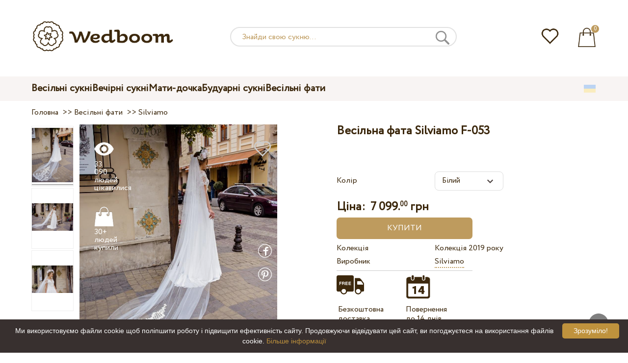

--- FILE ---
content_type: text/html; charset=UTF-8
request_url: https://wedboom.ua/uk/bridal-veils/silviamo-f-053
body_size: 10826
content:
<!DOCTYPE html><html lang="uk"><head><title>Весільна фата Silviamo F-053 – Wedboom.UA – інтернет-магазин суконь</title><meta http-equiv="Content-Type" content="text/html; charset=UTF-8"><meta name="description" content="Купити Весільна фата Silviamo F-053 з доставкою по Україні. Ціна 7 099.00 грн"><meta name="keywords" content="Silviamo, F-053"><meta name="viewport" content="width=device-width, initial-scale=1"><meta name="theme-color" content="#be9b5e"><link rel="icon" href="/favicon.ico" type="image/x-icon"><link rel="stylesheet" href="https://i.wdb.im/assets/css/normalize.min.css"><link rel="stylesheet" href="https://i.wdb.im/assets/css/style.min.css" media="screen"><head prefix= "og: http://ogp.me/ns# fb: http://ogp.me/ns/fb# product: http://ogp.me/ns/product#"><meta property="og:type" content="og:product" /><meta property="og:title" content="Весільна фата Silviamo F-053 – Wedboom.UA – інтернет-магазин суконь" /><meta property="og:image" content="https://i.wdb.im/products/F-053-1.800x1200.jpg" /><meta property="og:url" content="https://wedboom.ua/uk/bridal-veils/silviamo-f-053" /><meta property="product:price:amount" content="7099.00"/><meta property="product:price:currency" content="UAH"/><link rel="alternate" href="https://wedboom.ua/ru/bridal-veils/silviamo-f-053" hreflang="ru-UA"><link rel="alternate" href="https://wedboom.ua/uk/bridal-veils/silviamo-f-053" hreflang="uk-UA"><link rel="alternate" href="https://wedboom.md/ru/bridal-veils/silviamo-f-053" hreflang="ru-MD"><link rel="alternate" href="https://wedboom.md/ro/bridal-veils/silviamo-f-053" hreflang="ro-MD"><link rel="alternate" href="https://wedboom.kz/ru/bridal-veils/silviamo-f-053" hreflang="ru-KZ"><link rel="alternate" href="https://wedboom.kz/kk/bridal-veils/silviamo-f-053" hreflang="kk-KZ"><link rel="alternate" href="https://wedboom.pl/bridal-veils/silviamo-f-053" hreflang="pl-PL"><link rel="alternate" href="https://wedboom.cz/bridal-veils/silviamo-f-053" hreflang="cs-CZ"><link rel="alternate" href="https://wedboom.de/bridal-veils/silviamo-f-053" hreflang="de-DE"><link rel="alternate" href="https://wedboom.at/bridal-veils/silviamo-f-053" hreflang="de-AT"><link rel="alternate" href="https://wedboom.be/fr/bridal-veils/silviamo-f-053" hreflang="fr-BE"><link rel="alternate" href="https://wedboom.be/nl/bridal-veils/silviamo-f-053" hreflang="nl-BE"><link rel="alternate" href="https://wedboom.fr/bridal-veils/silviamo-f-053" hreflang="fr-FR"><link rel="alternate" href="https://wedboom.it/bridal-veils/silviamo-f-053" hreflang="it-IT"><link rel="alternate" href="https://wedboom.nl/bridal-veils/silviamo-f-053" hreflang="nl-NL"><link rel="alternate" href="https://wedboom.ro/bridal-veils/silviamo-f-053" hreflang="ro-RO"><link rel="alternate" href="https://wedboom.ch/de/bridal-veils/silviamo-f-053" hreflang="de-CH"><link rel="alternate" href="https://wedboom.ch/fr/bridal-veils/silviamo-f-053" hreflang="fr-CH"><link rel="alternate" href="https://wedboom.ch/it/bridal-veils/silviamo-f-053" hreflang="it-CH"><link rel="alternate" href="https://wedboom.co.uk/bridal-veils/silviamo-f-053" hreflang="en-GB"><link rel="alternate" href="https://wedboom.eu/ru/bridal-veils/silviamo-f-053" hreflang="ru"><link rel="alternate" href="https://wedboom.eu/en/bridal-veils/silviamo-f-053" hreflang="en"><link rel="alternate" href="https://wedboom.eu/sk/bridal-veils/silviamo-f-053" hreflang="sk-SK"><link rel="alternate" href="https://wedboom.eu/hu/bridal-veils/silviamo-f-053" hreflang="hu-HU"><link rel="alternate" href="https://wedboom.eu/bg/bridal-veils/silviamo-f-053" hreflang="bg-BG"><link rel="alternate" href="https://wedboom.eu/da/bridal-veils/silviamo-f-053" hreflang="da-DK"><link rel="alternate" href="https://wedboom.eu/lv/bridal-veils/silviamo-f-053" hreflang="lv-LV"><link rel="alternate" href="https://wedboom.eu/lt/bridal-veils/silviamo-f-053" hreflang="lt-LT"><link rel="alternate" href="https://wedboom.eu/et/bridal-veils/silviamo-f-053" hreflang="et-EE"><link rel="alternate" href="https://wedboom.eu/sv/bridal-veils/silviamo-f-053" hreflang="sv-SE"><link rel="alternate" href="https://wedboom.eu/nn/bridal-veils/silviamo-f-053" hreflang="nn-NO"><link rel="alternate" href="https://wedboom.eu/fi/bridal-veils/silviamo-f-053" hreflang="fi-FI"><link rel="alternate" href="https://wedboom.eu/pt/bridal-veils/silviamo-f-053" hreflang="pt-PT"><link rel="alternate" href="https://wedboom.eu/sr/bridal-veils/silviamo-f-053" hreflang="sr-RS"><link rel="alternate" href="https://wedboom.eu/sl/bridal-veils/silviamo-f-053" hreflang="sl-SI"><link rel="alternate" href="https://wedboom.eu/hr/bridal-veils/silviamo-f-053" hreflang="hr-HR"><link rel="alternate" href="https://wedboom.eu/el/bridal-veils/silviamo-f-053" hreflang="el-GR"><link rel="alternate" href="https://wedboom.net/bridal-veils/silviamo-f-053" hreflang="x-default"><link rel="canonical" href="https://wedboom.ua/uk/bridal-veils/silviamo-f-053" /><link href="https://i.wdb.im/assets/scripts/magiczoomplus/magiczoomplus.css" rel="stylesheet" media="screen"><link href="https://i.wdb.im/assets/scripts/magicscroll/magicscroll.css" rel="stylesheet" media="screen"><link href="https://i.wdb.im/assets/css/mmenu.css" type="text/css" rel="stylesheet"><link href="https://i.wdb.im/assets/css/jquery-ui.min.css" rel="stylesheet" type="text/css"><script src="https://i.wdb.im/assets/js/jquery-1.8.3.min.js"></script><script src="https://i.wdb.im/assets/js/jquery-ui.min.js"></script><script async src='https://www.google.com/recaptcha/api.js'></script><script src="https://i.wdb.im/assets/js/ajax-cart.js"></script><script async src="https://i.wdb.im/assets/js/product-to-session.js"></script><script src="https://i.wdb.im/assets/js/jquery.autocomplete-min.js"></script><script src="https://i.wdb.im/assets/scripts/magiczoomplus/magiczoomplus.js"></script><script src="https://i.wdb.im/assets/scripts/magicscroll/magicscroll.js"></script><script src="https://i.wdb.im/assets/js/mmenu.js"></script><script>	
$(function() {
	$(".input_search").autocomplete({
 serviceUrl:'/ajax/search_products_uk.php',
 minChars:1,
 noCache: false, 
 onSelect:
 function(suggestion){
 $(".input_search").closest('form').submit();
 },
 formatResult:
 function(suggestion, currentValue){
 var reEscape = new RegExp('(\\' + ['/', '.', '*', '+', '?', '|', '(', ')', '[', ']', '{', '}', '\\'].join('|\\') + ')', 'g');
 var pattern = '(' + currentValue.replace(reEscape, '\\$1') + ')';
 return (suggestion.data.image?"<img src='"+suggestion.data.image+"'> ":'') + suggestion.value.replace(new RegExp(pattern, 'gi'), '<strong>$1<\/strong>')+(suggestion.data.price_uah?" <span>"+suggestion.data.price_uah+" грн</span>":'');
 }	
	});
});
$(function() {
	$(".input_search_mob").autocomplete({
 serviceUrl:'/ajax/search_products_uk.php',
 minChars:1,
 noCache: false, 
 onSelect:
 function(suggestion){
 $(".input_search_mob").closest('form').submit();
 },
 formatResult:
 function(suggestion, currentValue){
 var reEscape = new RegExp('(\\' + ['/', '.', '*', '+', '?', '|', '(', ')', '[', ']', '{', '}', '\\'].join('|\\') + ')', 'g');
 var pattern = '(' + currentValue.replace(reEscape, '\\$1') + ')';
 return (suggestion.data.image?"<img src='"+suggestion.data.image+"'> ":'') + suggestion.value.replace(new RegExp(pattern, 'gi'), '<strong>$1<\/strong>')+(suggestion.data.price_uah?" <span>"+suggestion.data.price_uah+" грн</span>":'');
 }	
	});
});
</script><script async src="https://www.googletagmanager.com/gtag/js?id=UA-31393438-1"></script><script>
 window.dataLayer = window.dataLayer || [];
 function gtag(){dataLayer.push(arguments);}
 gtag('js', new Date());
 gtag('config', 'UA-31393438-1');
	</script><script>
 var _gaq = _gaq || [];
 _gaq.push(['_setAccount', 'UA-31393438-1']);
 _gaq.push(['_setDomainName', 'wedboom.ua']);
 _gaq.push(['_trackPageview']);
 (function() {
 var ga = document.createElement('script'); ga.type = 'text/javascript'; ga.async = true;
 ga.src = ('https:' == document.location.protocol ? 'https://ssl' : 'http://www') + '.google-analytics.com/ga.js';
 var s = document.getElementsByTagName('script')[0]; s.parentNode.insertBefore(ga, s);
 })();
	</script><script>(function(w,d,s,l,i){w[l]=w[l]||[];w[l].push({'gtm.start':
new Date().getTime(),event:'gtm.js'});var f=d.getElementsByTagName(s)[0],
j=d.createElement(s),dl=l!='dataLayer'?'&l='+l:'';j.async=true;j.src=
'https://www.googletagmanager.com/gtm.js?id='+i+dl;f.parentNode.insertBefore(j,f);
})(window,document,'script','dataLayer','GTM-{$version->google_gmt|escape}');</script><script>
 !function(f,b,e,v,n,t,s)
 {if(f.fbq)return;n=f.fbq=function(){n.callMethod?
 n.callMethod.apply(n,arguments):n.queue.push(arguments)};
 if(!f._fbq)f._fbq=n;n.push=n;n.loaded=!0;n.version='2.0';
 n.queue=[];t=b.createElement(e);t.async=!0;
 t.src=v;s=b.getElementsByTagName(e)[0];
 s.parentNode.insertBefore(t,s)}(window, document,'script',
 'https://connect.facebook.net/en_US/fbevents.js');
 fbq('init', '677481419402271'); 
 fbq('init', '612334842625931');
 fbq('track', 'PageView');
</script><script type='application/ld+json'>{"@context":"https://schema.org","@type":"Organization","url":"https://wedboom.eu/","sameAs":["https://www.facebook.com/wedboom","https://www.instagram.com/wedboomstore/"],"@id":"https://wedbooom.eu/#organization","name":"Wedboom","logo":"{$settings->cdn1}/images/logo.png"}</script><script>
document.addEventListener(
"DOMContentLoaded", () => {
new Mmenu( "#my-menu", {
navbar: {
title: "Wedboom.UA – інтернет-магазин суконь"
}
});
}
);
</script><script>
$(document).ready(function(){
$(window).scroll(function(){
if ($(this).scrollTop() > 100) {
$('.scrollup').fadeIn();
} else {
$('.scrollup').fadeOut();
}
});
$('.scrollup').click(function(){
$("html, body").animate({ scrollTop: 0 }, 600);
return false;
});
});
</script><script type="application/ld+json">
{
 "@context": "https://schema.org/",
 "@type": "Product",
 "productID":"13668",
 "name": "Весільна фата Silviamo F-053",
 "image": ["https://i.wdb.im/products/F-053-1.2000x3000w.jpg","https://i.wdb.im/products/F-053-2.2000x3000w.jpg","https://i.wdb.im/products/F-053-3.2000x3000w.jpg"], 
 "description": "Весільна фата Silviamo F-053",
 "sku": "silviamo-f-053",
 "mpn": "silviamo-f-053",
 "brand": {
 "@type": "Thing",
 "name": "Silviamo"
 },
 "offers": {
 "@type": "Offer",
 "url": "https://wedboom.ua/uk/bridal-veils/silviamo-f-053",
 "priceCurrency": "UAH",
 "price": "7099.00",
 "priceValidUntil": "2026-02-03",
 "itemCondition": "New",
 "availability": "http://schema.org/InStock",
 "seller": {
 "@type": "Organization",
 "name": "Wedboom"
 }
 }
}
</script><script>
fbq('track', 'ViewContent', {
 content_name: 'Весільна фата Silviamo F-053',
 content_ids: ['13668'],
 content_type: 'product',
 product_catalog_id: '1344188579071718',
 value: '7099.00',
 currency: 'UAH'
});
</script><script async id="cookieinfo" src="https://i.wdb.im/assets/js/cookieinfo.min.js" data-bg="#38302f" data-fg="#FFFFFF" data-divlinkbg="#bf923d" data-link="#bf923d" data-divlink="#FFFFFF" data-cookie="CookieInfoScript" data-message="Ми використовуємо файли cookie щоб поліпшити роботу і підвищити ефективність сайту. Продовжуючи відвідувати цей сайт, ви погоджуєтеся на використання файлів cookie." data-linkmsg="Більше інформації" data-close-text="Зрозуміло!"></script></head><body><noscript><img height="1" width="1" alt="" style="display:none" src="https://www.facebook.com/tr?id=677481419402271&ev=PageView&noscript=1" /></noscript><noscript><img height="1" width="1" alt="" style="display:none" src="https://www.facebook.com/tr?id=612334842625931&ev=PageView&noscript=1" /></noscript><script>
$(window).scroll(function() {
var height = $(window).scrollTop();
if(height > 130){
$("#header-fixed").slideDown(100);
} else{
$("#header-fixed").slideUp(100);
}
});
</script><div id="header-fixed"><div id="catalog-menu-container-fix"><div id="fixed-catalog"><ul><li><a href="/uk/wedding-dresses/">Весільні сукні</a></li><li><a href="/uk/evening-dresses/">Вечірні сукні</a></li><li><a href="/uk/family-look/">Мати-дочка</a></li><li><a href="/uk/boudoir-dresses/">Будуарні сукні</a></li><li><a href="/uk/bridal-veils/">Весільні фати</a></li></ul></div><div id="fixed-informer"><div class="wishlist_informer"><a href="/uk/wishlist/"><div class="whishlist-informer-off"></div></a></div><div class="cart_informer"><script>
$(document).ready(function(){
 $(".show-cart").click(function(){
 $("#header-fixed > .cart_informer > .data").show();
 $("#header > .cart_informer > .data").show();
 $("#header-mob > .cart_informer > .data").show();
 });
 $(".close-cart").click(function(){
 $("#header-fixed > .cart_informer > .data").hide();
 $("#header > .cart_informer > .data").hide();
 $("#header-mob > .cart_informer > .data").hide();
 });
});
</script><script>
function positionCartModal() {
 const modal = document.querySelector('.modal-cart');
 if (!modal) return;
 const modalHeight = modal.offsetHeight;
 const screenHeight = window.innerHeight;
 if (modalHeight < screenHeight * 0.9) { modal.style.top = '50%'; modal.style.transform = 'translate(-50%, -50%)'; } else { modal.style.top = '5%'; modal.style.transform = 'translateX(-50%)'; } } window.addEventListener('load', positionCartModal); window.addEventListener('resize', positionCartModal); </script><div class="cart-informer-off"></div><span class="informer-items informer-items-full">0</span></a></div><div id="modal_cart" class="modal data" style="display:none"><div class="modal-cart"><div class="close-cart"><a href="#"><img src="https://i.wdb.im/images/close-b.png" alt="закрити" title="закрити"></a></div><h4>Кошик</h4><span>Ваш кошик порожній</span></div></div></div></div></div></div><div id="header"><div id="logo"><a href="/uk/"><img src="https://i.wdb.im/images/logo.png" alt="Wedboom.UA" title="Wedboom.UA"></a></div><div id="search"><form action="/uk/search"><input class="input_search" type="text" name="keyword" value="" placeholder="Знайди свою сукню..."/><input type="hidden" name="lang" value="uk"><input type="image" src="[data-uri]" alt="пошук" title="пошук"></form></div><div class="wishlist_informer"><a href="/uk/wishlist/"><div class="whishlist-informer-off"></div></a></div><div class="cart_informer"><script>
$(document).ready(function(){
 $(".show-cart").click(function(){
 $("#header-fixed > .cart_informer > .data").show();
 $("#header > .cart_informer > .data").show();
 $("#header-mob > .cart_informer > .data").show();
 });
 $(".close-cart").click(function(){
 $("#header-fixed > .cart_informer > .data").hide();
 $("#header > .cart_informer > .data").hide();
 $("#header-mob > .cart_informer > .data").hide();
 });
});
</script><script>
function positionCartModal() {
 const modal = document.querySelector('.modal-cart');
 if (!modal) return;
 const modalHeight = modal.offsetHeight;
 const screenHeight = window.innerHeight;
 if (modalHeight < screenHeight * 0.9) { modal.style.top = '50%'; modal.style.transform = 'translate(-50%, -50%)'; } else { modal.style.top = '5%'; modal.style.transform = 'translateX(-50%)'; } } window.addEventListener('load', positionCartModal); window.addEventListener('resize', positionCartModal); </script><div class="cart-informer-off"></div><span class="informer-items informer-items-full">0</span></a></div><div id="modal_cart" class="modal data" style="display:none"><div class="modal-cart"><div class="close-cart"><a href="#"><img src="https://i.wdb.im/images/close-b.png" alt="закрити" title="закрити"></a></div><h4>Кошик</h4><span>Ваш кошик порожній</span></div></div></div></div><div id="header-mob"><div id="menu"><a href="#my-menu"></a></div><div id="search-mob-h"><a href="#"></a></div><div id="logo-mob"><a href="/uk/"></a></div><div class="wishlist_informer"><a href="/uk/wishlist/"><div class="whishlist-informer-off"></div></a></div><div class="cart_informer"><script>
$(document).ready(function(){
 $(".show-cart").click(function(){
 $("#header-fixed > .cart_informer > .data").show();
 $("#header > .cart_informer > .data").show();
 $("#header-mob > .cart_informer > .data").show();
 });
 $(".close-cart").click(function(){
 $("#header-fixed > .cart_informer > .data").hide();
 $("#header > .cart_informer > .data").hide();
 $("#header-mob > .cart_informer > .data").hide();
 });
});
</script><script>
function positionCartModal() {
 const modal = document.querySelector('.modal-cart');
 if (!modal) return;
 const modalHeight = modal.offsetHeight;
 const screenHeight = window.innerHeight;
 if (modalHeight < screenHeight * 0.9) { modal.style.top = '50%'; modal.style.transform = 'translate(-50%, -50%)'; } else { modal.style.top = '5%'; modal.style.transform = 'translateX(-50%)'; } } window.addEventListener('load', positionCartModal); window.addEventListener('resize', positionCartModal); </script><div class="cart-informer-off"></div><span class="informer-items informer-items-full">0</span></a></div><div id="modal_cart" class="modal data" style="display:none"><div class="modal-cart"><div class="close-cart"><a href="#"><img src="https://i.wdb.im/images/close-b.png" alt="закрити" title="закрити"></a></div><h4>Кошик</h4><span>Ваш кошик порожній</span></div></div></div></div><div id="modal-search" class="modal"><script>
$(document).ready(function(){
 $("#hide-search").click(function(){
 $("#search-mob").hide();
 $("#modal-search").hide();
 MagicSlideshow.play('slideshow-1');
 });
 $("#search-mob-h").click(function(){
 $("#search-mob").show();
 $("#modal-search").show();
 MagicSlideshow.pause('slideshow-1');
 });	
});
</script><div id="search-mob"><img id="hide-search" src="https://i.wdb.im/images/px.png" alt="закрити"><form action="/uk/search"><input class="input_search_mob" type="text" name="keyword" value="" placeholder="Знайди свою сукню..."/><input type="hidden" name="lang" value="uk"><input type="image" src="[data-uri]" alt="пошук" title="пошук"></form></div></div><script>
	window.onscroll = function() {myFunction()};
	var header = document.getElementById("header-mob");
	var sticky = header.offsetTop;
	function myFunction() {
 if (window.pageYOffset > sticky) {
 header.classList.add("sticky");
 } else {
 header.classList.remove("sticky");
 }
	}	
	</script><div id="catalog-menu"><div id="catalog-menu-container"><ul><li><a href="/uk/wedding-dresses/">Весільні сукні</a></li><li><a href="/uk/evening-dresses/">Вечірні сукні</a></li><li><a href="/uk/family-look/">Мати-дочка</a></li><li><a href="/uk/boudoir-dresses/">Будуарні сукні</a></li><li><a href="/uk/bridal-veils/">Весільні фати</a></li></ul><div id="versions"><div id="langs"></div><div id="flags"><a href="#" onclick="document.getElementById('international').style.display='block';MagicSlideshow.pause('slideshow-1');return false;"><img class="ua flag" src="https://i.wdb.im/images/px.png" alt=""></a></div></div></div></div><div id="international" class="modal" style="display:none"><div class="modal-vers"><div id="close-lang"><a href="#" onclick="document.getElementById('international').style.display='none';return false;"><img src="[data-uri]" alt="закрити" title="закрити"></a></div><div class="international"><ul class="in-1"><li class="at"><a href="https://wedboom.at/bridal-veils/silviamo-f-053" rel="nofollow">Österreich<span class="language">(Austria)</span></a><li class="be"><a href="https://wedboom.be/bridal-veils/silviamo-f-053" rel="nofollow">Belgique<span class="language">(Belgium)</span></a><li class="bg"><a href="https://wedboom.eu/bg/bridal-veils/silviamo-f-053" rel="nofollow">България<span class="language">(Bulgaria)</span></a></li><li class="hr"><a href="https://wedboom.eu/hr/bridal-veils/silviamo-f-053" rel="nofollow">Hrvatska<span class="language">(Croatia)</span></a></li><li class="cz"><a href="https://wedboom.cz/bridal-veils/silviamo-f-053" rel="nofollow">Česko<span class="language">(Czechia)</span></a><li class="da"><a href="https://wedboom.eu/da/bridal-veils/silviamo-f-053" rel="nofollow">Danmark<span class="language">(Denmark)</span></a></li><li class="et"><a href="https://wedboom.eu/et/bridal-veils/silviamo-f-053" rel="nofollow">Eesti<span class="language">(Estonia)</span></a></li><li class="fi"><a href="https://wedboom.eu/fi/bridal-veils/silviamo-f-053" rel="nofollow">Suomi<span class="language">(Finland)</span></a></li><li class="fr"><a href="https://wedboom.fr/bridal-veils/silviamo-f-053" rel="nofollow">France<span class="language">(France)</span></a><li class="de"><a href="https://wedboom.de/bridal-veils/silviamo-f-053" rel="nofollow">Deutschland<span class="language">(Germany)</span></a><li class="el"><a href="https://wedboom.eu/el/bridal-veils/silviamo-f-053" rel="nofollow">Ελλάδα<span class="language">(Greece)</span></a></li></ul><ul class="in-2"><li class="hu"><a href="https://wedboom.eu/hu/bridal-veils/silviamo-f-053" rel="nofollow">Magyarország<span class="language">(Hungary)</span></a></li><li class="it"><a href="https://wedboom.it/bridal-veils/silviamo-f-053" rel="nofollow">Italia<span class="language">(Italy)</span></a><li class="kz"><a href="https://wedboom.kz/kk/bridal-veils/silviamo-f-053" rel="nofollow">Қазақстан<span class="language">(Kazakhstan)</span></a><li class="lv"><a href="https://wedboom.eu/lv/bridal-veils/silviamo-f-053" rel="nofollow">Latvija<span class="language">(Latvia)</span></a></li><li class="lt"><a href="https://wedboom.eu/lt/bridal-veils/silviamo-f-053" rel="nofollow">Lietuva<span class="language">(Lithuania)</span></a></li><li class="md"><a href="https://wedboom.md/ro/bridal-veils/silviamo-f-053" rel="nofollow">Moldova<span class="language">(Moldova)</span></a><li class="nl"><a href="https://wedboom.nl/bridal-veils/silviamo-f-053" rel="nofollow">Nederland<span class="language">(Netherlands)</span></a><li class="nn"><a href="https://wedboom.eu/nn/bridal-veils/silviamo-f-053" rel="nofollow">Noreg<span class="language">(Norway)</span></a></li><li class="pl"><a href="https://wedboom.pl/bridal-veils/silviamo-f-053" rel="nofollow">Polska<span class="language">(Poland)</span></a><li class="pt"><a href="https://wedboom.eu/pt/bridal-veils/silviamo-f-053" rel="nofollow">Portugal<span class="language">(Portugal)</span></a></li><li class="ro"><a href="https://wedboom.ro/bridal-veils/silviamo-f-053" rel="nofollow">România<span class="language">(Romania)</span></a></ul><ul class="in-3"><li class="sr"><a href="https://wedboom.eu/sr/bridal-veils/silviamo-f-053" rel="nofollow">Србија<span class="language">(Serbia)</span></a></li><li class="sk"><a href="https://wedboom.eu/sk/bridal-veils/silviamo-f-053" rel="nofollow">Slovensko<span class="language">(Slovakia)</span></a></li><li class="sl"><a href="https://wedboom.eu/sl/bridal-veils/silviamo-f-053" rel="nofollow">Slovenija<span class="language">(Slovenia)</span></a></li><li class="es"><a href="https://wedboom.es/bridal-veils/silviamo-f-053" rel="nofollow">España<span class="language">(Spain)</span></a><li class="sv"><a href="https://wedboom.eu/sv/bridal-veils/silviamo-f-053" rel="nofollow">Sverige<span class="language">(Sweden)</span></a></li><li class="ch"><a href="https://wedboom.ch/de/bridal-veils/silviamo-f-053" rel="nofollow">Schweiz<span class="language">(Switzerland)</span></a><li class="ua"><a href="https://wedboom.ua/uk/bridal-veils/silviamo-f-053" rel="nofollow">Україна<span class="language">(Ukraine)</span></a><li class="uk"><a href="https://wedboom.co.uk/bridal-veils/silviamo-f-053" rel="nofollow">United Kingdom<span class="language">(UK)</span></a><li class="eu"><a href="https://wedboom.eu/en/bridal-veils/silviamo-f-053" rel="nofollow">Europe<span class="language">(English)</span></a><li class="net"><a href="https://wedboom.net/bridal-veils/silviamo-f-053" rel="nofollow">International<span class="language">(English)</span></a></ul></div></div></div><script>
document.addEventListener('click', function (event) {
 const modal = event.target.closest('.modal');
 if (!modal) return;
 if (!event.target.closest('.modal-cart, .modal-vers, .modal-pay, .modal-sizes, #search-mob, #filter_block')) {
 modal.style.display = 'none';
 }
});
</script><div id="content"><script>
$(document).ready(function() {
 $('.share').click(function(e) {
 e.preventDefault();
 window.open($(this).attr('href'), 'fbShareWindow', 'height=450, width=550, top=' + ($(window).height() / 2 - 275) + ', left=' + ($(window).width() / 2 - 225) + ', toolbar=0, location=0, menubar=0, directories=0, scrollbars=0');
 return false;
 });
});
</script><script>
$(document).ready(function() {
$('.linkPinIt').click(function() {
 var url = $(this).attr('href');
 var media = $(this).attr('data-image');
 var desc = $(this).attr('data-desc');
 window.open("//www.pinterest.com/pin/create/button/"+
 "?url="+url+
 "&media="+media+
 "&description="+desc,"_blank", "toolbar=no, scrollbars=no, resizable=no, top=0, right=0, width=750, height=320");
 return false;
	});
});
$(window).scroll(function() {
var height = $(window).scrollTop();
if(height > 850){
$("#floating-add-to-cart").slideDown(100);
} else{
$("#floating-add-to-cart").slideUp(100);
}
});
</script><div class="content-container"><div id="path" xmlns:v="https://rdf.data-vocabulary.org/#"><a href="/uk/" property="v:url" title="Wedboom.UA – інтернет-магазин суконь"><span typeof="v:Breadcrumb" property="v:title">Головна</span></a>&nbsp; >>&nbsp;<a href="/uk/bridal-veils/" property="v:url" class="item_link" title="Весільні фати"><span typeof="v:Breadcrumb" property="v:title">Весільні фати</span></a>
&nbsp;>>&nbsp;<a href="/uk/bridal-veils/silviamo/" property="v:url" class="item_link"><span typeof="v:Breadcrumb" property="v:title">Silviamo</span></a></div><div id="product-images"><div class="MagicScroll mcs-border" data-options="orientation: vertical; items: 4; arrows: inside; loop: off;"><a data-zoom-id="zoom-pictures" href="https://i.wdb.im/products/F-053-1.2000x3000w.jpg" data-image="https://i.wdb.im/products/F-053-1.800x1200.jpg"><img src="https://i.wdb.im/products/F-053-1.800x1200.jpg" alt="Свадебная фата Silviamo F-053"></a><a data-zoom-id="zoom-pictures" href="https://i.wdb.im/products/F-053-2.2000x3000w.jpg" data-image="https://i.wdb.im/products/F-053-2.800x1200.jpg"><img src="https://i.wdb.im/products/F-053-2.800x1200.jpg" alt="Свадебная фата Silviamo F-053"></a><a data-zoom-id="zoom-pictures" href="https://i.wdb.im/products/F-053-3.2000x3000w.jpg" data-image="https://i.wdb.im/products/F-053-3.800x1200.jpg"><img src="https://i.wdb.im/products/F-053-3.800x1200.jpg" alt="Свадебная фата Silviamo F-053"></a></div><div class="MagicImage "><a data-options="zoomWidth:600px; zoomHeight:450px ;zoomDistance: 100px; textHoverZoomHint: Наведіть курсор на зображення, щоб збільшити;textExpandHint: Натисніть на зображення, щоб збільшити; textClickZoomHint: Двічі натисніть, щоб збільшити" href="https://i.wdb.im/products/F-053-1.2000x3000w.jpg" class="MagicZoomPlus" id="zoom-pictures"><img class="list" src="https://i.wdb.im/products/F-053-1.800x1200.jpg" title="Весільна фата Silviamo F-053" alt="Весільна фата Silviamo F-053"></a><div class="hover-product"><div class="product-wish"><a href="/uk/wishlist?id=13668" class="addps" id="addToWishListButton" data-id='13668' data-key='wishlist' data-informer='1' data-result-text='<img src="https://i.wdb.im/design/wedboom/images/heart-on.png">'><img src="https://i.wdb.im/design/wedboom/images/heart-off.png" title="Додати в обране"></a><script>
 var a = document.getElementById('addToWishListButton');
 a.addEventListener(
 'click', 
 function() { 
	fbq('track', 'AddToWishlist', {
 content_ids: ['13668'],
 content_type: 'product',
 product_catalog_id: '1344188579071718',
 value: '7099.00',
 currency: 'UAH' 
	}); 
	_gaq.push(['_trackEvent', '[Page Type]', 'Add to Wishlist', '[Весільна фата Silviamo F-053]']); 
 },
 false
 );
</script></div><div class="product-views"><img src="https://i.wdb.im/images/px.png" alt="людей цікавилися">
33 090 людей цікавилися
</div><div class="product-bought"><img src="https://i.wdb.im/images/px.png" alt="людей купили">
30+ людей купили
</div><div class="product-share-pt"><a href="https://wedboom.ua/uk/bridal-veils/silviamo-f-053" data-image="https://i.wdb.im/products/F-053-1.800x1200.jpg" data-desc="Весільна фата Silviamo F-053 - Wedboom.UA" class="linkPinIt"><img alt="" src="https://i.wdb.im/images/px.png"></a></div><div class="product-share-fb"><a href="https://www.facebook.com/sharer.php?u=https://wedboom.ua/uk/bridal-veils/silviamo-f-053" class="share"><img alt="" src="https://i.wdb.im/images/px.png"></a></div></div></div></div><div id="product-cred"><h1>Весільна фата Silviamo F-053</h1><form id="cart" action="cart" method="get"><ul class="product-features"><li><span>&nbsp;</span></li><li><label>Колір</label><span><select name="variant" id="colors" class="var-select"><option value="58641">
 Білий&nbsp;
 </option><option value="58642">
 Айворі&nbsp;
 </option></select></span></li><div class="product-price">Ціна:&nbsp;
 <span class="pric">7 099.<span class="cents">00</span> грн</span></div><input type="submit" class="add-to-cart" id="addToCartButton" value="Купити" data-result-text="Купити"><script>
 var submit = document.getElementById('addToCartButton');
 submit.addEventListener(
 'click', 
 function() { 
 fbq('track', 'AddToCart', {
 content_ids: ['13668'],
 content_type: 'product',
 product_catalog_id: '1344188579071718',
 value: '7099.00',
 currency: 'UAH' 
 }); 
 _gaq.push(['_trackEvent', '[Page Type]', 'Add to Cart', '[Весільна фата Silviamo F-053]']);
 },
 false
 );
</script><div id="floating-add-to-cart"><div id="floating-left"><div id="floating-price">Ціна:&nbsp;<span class="pric">7 099.<span class="cents">00</span> грн</span></div></div><div id="floating-right"><input type="submit" class="add-to-cart" id="addToCartButtonF" value="Купити" data-result-text="Купити"><script>
var submitf = document.getElementById('addToCartButtonF');
submitf.addEventListener(
'click', 
function() { 
fbq('track', 'AddToCart', {
 content_ids: ['13668'],
 content_type: 'product',
 product_catalog_id: '1344188579071718',
 value: '7099.00',
 currency: 'UAH' 
}); 
_gaq.push(['_trackEvent', '[Page Type]', 'Add to Cart', '[Весільна фата Silviamo F-053]']);
},
false
);
</script></div></div></form><ul class="product-features"><li><label>Колекція</label><span>Колекція 2019 року</span></li><li><label>Виробник</label><span><a href="/uk/bridal-veils/silviamo/">Silviamo</a></span></li></ul><hr><div id="product-buns-left"><img class="shipping" src="https://i.wdb.im/images/px.png" alt=""><span>Безкоштовна доставка</span><img class="warranty" src="https://i.wdb.im/images/px.png" alt=""><span>Гарантія якості</span></div><div id="product-buns-right"><img class="return" src="https://i.wdb.im/images/px.png" alt=""><span>Повернення до 14 днів</span><img class="original" src="https://i.wdb.im/images/px.png" alt=""><span style="padding-top:15px;">Оригінал</span></div></div><script>
 $( function() {
 $( "#product-tabs" ).tabs();
 } );
 </script></div><div id="product-tabs-container"><div class="content-container"><div id="product-tabs"><ul><li><a href="#description">Опис</a></li><li><a href="#questions">Питання-відповідь</a></li><li><a href="#reviews">Відгуки</a></li></ul><div id="description"><div class="product_description"></div><ul class="features"><li><label>Виробник</label><span><a href="/uk/bridal-veils/silviamo/">Silviamo</a>, Україна</span></li></ul></div><div id="questions"><div id="comments"><h4>Питання / відповіді</h4><span>
 Задайте ваше запитання першими
	</span><form class="comment_form" id="add-comment" method="post"><h4>Задати питання</h4><textarea class="comment_textarea" id="comment_text" name="text" placeholder="&nbsp;Ваше запитання"></textarea><input class="input_name" type="text" id="comment_name" name="name" value="" placeholder="&nbsp;&nbsp;&nbsp;Ваше ім'я" /><div class="g-recaptcha" data-sitekey="6LdrBiwUAAAAAKt95zkSyxbNANowh5eXmNhqb-FM"></div><input type="hidden" name="review" value="0" /><input type="hidden" name="city" value="" /><input class="add-to-cart" type="submit" name="comment" value="Відправити" /></form></div></div><div id="reviews"><div id="comments-reviews"><h4>Відгуки</h4><span>
 Ми будемо вдячні, якщо ви залишите відгук
	</span><form class="comment_form" id="add-review" method="post"><h4>Написати відгук</h4><textarea class="comment_textarea" id="feedback_text" name="text" placeholder="&nbsp;Ваш відгук"></textarea><input class="input_name" type="text" id="feedback_name" name="name" value="" placeholder="&nbsp;&nbsp;&nbsp;Ваше ім'я" /><input class="input_name" type="text" id="feedback_city" name="city" value="" placeholder="&nbsp;&nbsp;&nbsp;Ваше місто" /><div class="g-recaptcha" data-sitekey="6LdrBiwUAAAAAKt95zkSyxbNANowh5eXmNhqb-FM"></div><input type="hidden" name="review" value="1" /><input class="add-to-cart" type="submit" name="comment" value="Відправити" /></form></div></div></div></div></div><div id="product-collections"><div class="content-container"><div id="this-collection-hl"><h2>Сукні з цієї колекції</h2><a href="/uk/bridal-veils/silviamo/">Всі сукні Silviamo</a></div><div class="MagicScroll" id="this-collection-items" data-options="pagination: true; items: 4; mode: animation; arrows: inside; loop: on"><a href="/uk/bridal-veils/silviamo-f-087"><img src="https://i.wdb.im/products/F-087-1.400x600.jpg" alt="Весільна фата Silviamo F-087"></a><a href="/uk/bridal-veils/silviamo-f-088"><img src="https://i.wdb.im/products/F-088-1.400x600.jpg" alt="Весільна фата Silviamo F-088"></a><a href="/uk/bridal-veils/silviamo-f-089"><img src="https://i.wdb.im/products/F-089-1.400x600.jpg" alt="Весільна фата Silviamo F-089"></a><a href="/uk/bridal-veils/silviamo-f-090"><img src="https://i.wdb.im/products/F-090-1.400x600.jpg" alt="Весільна фата Silviamo F-090"></a><a href="/uk/bridal-veils/silviamo-f-091"><img src="https://i.wdb.im/products/F-091-1.400x600.jpg" alt="Весільна фата Silviamo F-091"></a><a href="/uk/bridal-veils/silviamo-f-092"><img src="https://i.wdb.im/products/F-092-1.400x600.jpg" alt="Весільна фата Silviamo F-092"></a><a href="/uk/bridal-veils/silviamo-f-093"><img src="https://i.wdb.im/products/F-093-1.400x600.jpg" alt="Весільна фата Silviamo F-093"></a><a href="/uk/bridal-veils/silviamo-f-094"><img src="https://i.wdb.im/products/F-094-1.400x600.jpg" alt="Весільна фата Silviamo F-094"></a><a href="/uk/bridal-veils/silviamo-f-095"><img src="https://i.wdb.im/products/F-095-1.400x600.jpg" alt="Весільна фата Silviamo F-095"></a><a href="/uk/bridal-veils/silviamo-f-096"><img src="https://i.wdb.im/products/F-096-1.400x600.jpg" alt="Весільна фата Silviamo F-096"></a><a href="/uk/bridal-veils/silviamo-f-097"><img src="https://i.wdb.im/products/F-097-1.400x600.jpg" alt="Весільна фата Silviamo F-097"></a><a href="/uk/bridal-veils/silviamo-f-098"><img src="https://i.wdb.im/products/F-098-1.400x600.jpg" alt="Весільна фата Silviamo F-098"></a><a href="/uk/bridal-veils/silviamo-f-099"><img src="https://i.wdb.im/products/F-099-1.400x600.jpg" alt="Весільна фата Silviamo F-099"></a><a href="/uk/bridal-veils/silviamo-f-100"><img src="https://i.wdb.im/products/F-100-1.400x600.jpg" alt="Весільна фата Silviamo F-100"></a><a href="/uk/bridal-veils/silviamo-f-101"><img src="https://i.wdb.im/products/F-101-1.400x600.jpg" alt="Весільна фата Silviamo F-101"></a><a href="/uk/bridal-veils/silviamo-f-102"><img src="https://i.wdb.im/products/F-102-1.400x600.jpg" alt="Весільна фата Silviamo F-102"></a><a href="/uk/bridal-veils/silviamo-f-103"><img src="https://i.wdb.im/products/F-103-1.400x600.jpg" alt="Весільна фата Silviamo F-103"></a><a href="/uk/bridal-veils/silviamo-f-104"><img src="https://i.wdb.im/products/F-104-1.400x600.jpg" alt="Весільна фата Silviamo F-104"></a><a href="/uk/bridal-veils/silviamo-f-105"><img src="https://i.wdb.im/products/F-105-1.400x600.jpg" alt="Весільна фата Silviamo F-105"></a><a href="/uk/bridal-veils/silviamo-f-106"><img src="https://i.wdb.im/products/F-106-1.400x600.jpg" alt="Весільна фата Silviamo F-106"></a><a href="/uk/bridal-veils/silviamo-f-107"><img src="https://i.wdb.im/products/F-107-1.400x600.jpg" alt="Весільна фата Silviamo F-107"></a><a href="/uk/bridal-veils/silviamo-f-108"><img src="https://i.wdb.im/products/F-108-1.400x600.jpg" alt="Весільна фата Silviamo F-108"></a><a href="/uk/bridal-veils/silviamo-f-109"><img src="https://i.wdb.im/products/F-109-1.400x600.jpg" alt="Весільна фата Silviamo F-109"></a><a href="/uk/bridal-veils/silviamo-f-110"><img src="https://i.wdb.im/products/F-110-1.400x600.jpg" alt="Весільна фата Silviamo F-110"></a></div></div></div><div id="close-video"><img class="hide" src="https://i.wdb.im/images/px.png" alt="закрити"></div></div><div id="footer"><div id="left-footer"></div><div id="logo-footer"><a href="/uk/"><img src="https://i.wdb.im/images/logo-footer.png" alt="Wedboom" title="Wedboom"></a><br /><span>&copy; 2012 - 2026, <a href="https://wedboom.ua/">Wedboom.UA</a>, Всі права захищені.</span></div><div id="col-footer-1"><ul><li class="b">Інформація</li><li><a href="/uk/help/" title="Допомога">Допомога</a></li><li><a href="/uk/delivery/" title="Оплата і доставка">Оплата і доставка</a></li><li><a href="/uk/return-policy/" title="Політика повернення">Політика повернення</a></li><li><a href="/uk/public-offer/" title="Договір публічної оферти">Договір публічної оферти</a></li><li><a href="/uk/privacy-policy/" title="Політика конфіденційності">Політика конфіденційності</a></li><li><a href="/uk/sizes/" title="Розміри">Розміри</a></li></ul></div><div id="col-footer-2"><ul><li class="b">Про нас</li><li><a href="/uk/why-us/" title="Чому ми">Чому ми</a></li><li><a href="/uk/reviews/" title="Відгуки">Відгуки</a></li><li><a href="/uk/contacts/" title="Контакти">Контакти</a></li><li>&nbsp;</li></ul><div id="vers-mob"><a href="#" onclick="document.getElementById('international').style.display='block';return false;"><img class="flag ua" src="https://i.wdb.im/images/px.png" alt=""></a></div></div><div id="col-footer-3"></div><div id="social-footer"><a href="https://www.instagram.com/wedboomstore/" target="_blank"><img class="instagram-img" src="https://i.wdb.im/images/px.png" alt="Instagram" title="Instagram"></a><a href="https://www.facebook.com/wedboom/" target="_blank"><img class="facebook-img" src="https://i.wdb.im/images/px.png" alt="Facebook" title="Facebook"></a></div></div><nav id="my-menu"><ul><li class="b-m">Каталог</li><li class="l-m"><a href="/uk/wedding-dresses/">Весільні сукні</a></li><li class="l-m"><a href="/uk/evening-dresses/">Вечірні сукні</a></li><li class="l-m"><a href="/uk/family-look/">Мати-дочка</a></li><li class="l-m"><a href="/uk/boudoir-dresses/">Будуарні сукні</a></li><li class="l-m"><a href="/uk/bridal-veils/">Весільні фати</a></li><li class="b-m">Зв'язок з нами</li><li class="img-m1"><a href="https://m.me/wedboom/"><img class="messenger-img" src="https://i.wdb.im/images/px.png" alt="Messenger" title="Messenger"></a><a href="https://wdb.im/wa"><img class="whatsapp-img" src="https://i.wdb.im/images/px.png" alt="WhatsApp" title="WhatsApp"></a><a href="viber://pa?chatURI=wedboom"><img class="viber-img" src="https://i.wdb.im/images/px.png" alt="Viber" title="Viber"></a></li><li class="b-m">Слідкуйте за нами</li><li class="img-m2"><a href="https://www.instagram.com/wedboomstore/" target="_blank"><img class="instagram-img" src="https://i.wdb.im/images/px.png" alt="Instagram" title="Instagram"></a><a href="https://www.facebook.com/wedboom/" target="_blank"><img class="facebook-img" src="https://i.wdb.im/images/px.png" alt="Facebook" title="Facebook"></a></li></ul></nav><a href="#" class="scrollup">Угору</a></body></html>

--- FILE ---
content_type: text/html; charset=utf-8
request_url: https://www.google.com/recaptcha/api2/anchor?ar=1&k=6LdrBiwUAAAAAKt95zkSyxbNANowh5eXmNhqb-FM&co=aHR0cHM6Ly93ZWRib29tLnVhOjQ0Mw..&hl=en&v=N67nZn4AqZkNcbeMu4prBgzg&size=normal&anchor-ms=20000&execute-ms=30000&cb=jhorguum6bzx
body_size: 49491
content:
<!DOCTYPE HTML><html dir="ltr" lang="en"><head><meta http-equiv="Content-Type" content="text/html; charset=UTF-8">
<meta http-equiv="X-UA-Compatible" content="IE=edge">
<title>reCAPTCHA</title>
<style type="text/css">
/* cyrillic-ext */
@font-face {
  font-family: 'Roboto';
  font-style: normal;
  font-weight: 400;
  font-stretch: 100%;
  src: url(//fonts.gstatic.com/s/roboto/v48/KFO7CnqEu92Fr1ME7kSn66aGLdTylUAMa3GUBHMdazTgWw.woff2) format('woff2');
  unicode-range: U+0460-052F, U+1C80-1C8A, U+20B4, U+2DE0-2DFF, U+A640-A69F, U+FE2E-FE2F;
}
/* cyrillic */
@font-face {
  font-family: 'Roboto';
  font-style: normal;
  font-weight: 400;
  font-stretch: 100%;
  src: url(//fonts.gstatic.com/s/roboto/v48/KFO7CnqEu92Fr1ME7kSn66aGLdTylUAMa3iUBHMdazTgWw.woff2) format('woff2');
  unicode-range: U+0301, U+0400-045F, U+0490-0491, U+04B0-04B1, U+2116;
}
/* greek-ext */
@font-face {
  font-family: 'Roboto';
  font-style: normal;
  font-weight: 400;
  font-stretch: 100%;
  src: url(//fonts.gstatic.com/s/roboto/v48/KFO7CnqEu92Fr1ME7kSn66aGLdTylUAMa3CUBHMdazTgWw.woff2) format('woff2');
  unicode-range: U+1F00-1FFF;
}
/* greek */
@font-face {
  font-family: 'Roboto';
  font-style: normal;
  font-weight: 400;
  font-stretch: 100%;
  src: url(//fonts.gstatic.com/s/roboto/v48/KFO7CnqEu92Fr1ME7kSn66aGLdTylUAMa3-UBHMdazTgWw.woff2) format('woff2');
  unicode-range: U+0370-0377, U+037A-037F, U+0384-038A, U+038C, U+038E-03A1, U+03A3-03FF;
}
/* math */
@font-face {
  font-family: 'Roboto';
  font-style: normal;
  font-weight: 400;
  font-stretch: 100%;
  src: url(//fonts.gstatic.com/s/roboto/v48/KFO7CnqEu92Fr1ME7kSn66aGLdTylUAMawCUBHMdazTgWw.woff2) format('woff2');
  unicode-range: U+0302-0303, U+0305, U+0307-0308, U+0310, U+0312, U+0315, U+031A, U+0326-0327, U+032C, U+032F-0330, U+0332-0333, U+0338, U+033A, U+0346, U+034D, U+0391-03A1, U+03A3-03A9, U+03B1-03C9, U+03D1, U+03D5-03D6, U+03F0-03F1, U+03F4-03F5, U+2016-2017, U+2034-2038, U+203C, U+2040, U+2043, U+2047, U+2050, U+2057, U+205F, U+2070-2071, U+2074-208E, U+2090-209C, U+20D0-20DC, U+20E1, U+20E5-20EF, U+2100-2112, U+2114-2115, U+2117-2121, U+2123-214F, U+2190, U+2192, U+2194-21AE, U+21B0-21E5, U+21F1-21F2, U+21F4-2211, U+2213-2214, U+2216-22FF, U+2308-230B, U+2310, U+2319, U+231C-2321, U+2336-237A, U+237C, U+2395, U+239B-23B7, U+23D0, U+23DC-23E1, U+2474-2475, U+25AF, U+25B3, U+25B7, U+25BD, U+25C1, U+25CA, U+25CC, U+25FB, U+266D-266F, U+27C0-27FF, U+2900-2AFF, U+2B0E-2B11, U+2B30-2B4C, U+2BFE, U+3030, U+FF5B, U+FF5D, U+1D400-1D7FF, U+1EE00-1EEFF;
}
/* symbols */
@font-face {
  font-family: 'Roboto';
  font-style: normal;
  font-weight: 400;
  font-stretch: 100%;
  src: url(//fonts.gstatic.com/s/roboto/v48/KFO7CnqEu92Fr1ME7kSn66aGLdTylUAMaxKUBHMdazTgWw.woff2) format('woff2');
  unicode-range: U+0001-000C, U+000E-001F, U+007F-009F, U+20DD-20E0, U+20E2-20E4, U+2150-218F, U+2190, U+2192, U+2194-2199, U+21AF, U+21E6-21F0, U+21F3, U+2218-2219, U+2299, U+22C4-22C6, U+2300-243F, U+2440-244A, U+2460-24FF, U+25A0-27BF, U+2800-28FF, U+2921-2922, U+2981, U+29BF, U+29EB, U+2B00-2BFF, U+4DC0-4DFF, U+FFF9-FFFB, U+10140-1018E, U+10190-1019C, U+101A0, U+101D0-101FD, U+102E0-102FB, U+10E60-10E7E, U+1D2C0-1D2D3, U+1D2E0-1D37F, U+1F000-1F0FF, U+1F100-1F1AD, U+1F1E6-1F1FF, U+1F30D-1F30F, U+1F315, U+1F31C, U+1F31E, U+1F320-1F32C, U+1F336, U+1F378, U+1F37D, U+1F382, U+1F393-1F39F, U+1F3A7-1F3A8, U+1F3AC-1F3AF, U+1F3C2, U+1F3C4-1F3C6, U+1F3CA-1F3CE, U+1F3D4-1F3E0, U+1F3ED, U+1F3F1-1F3F3, U+1F3F5-1F3F7, U+1F408, U+1F415, U+1F41F, U+1F426, U+1F43F, U+1F441-1F442, U+1F444, U+1F446-1F449, U+1F44C-1F44E, U+1F453, U+1F46A, U+1F47D, U+1F4A3, U+1F4B0, U+1F4B3, U+1F4B9, U+1F4BB, U+1F4BF, U+1F4C8-1F4CB, U+1F4D6, U+1F4DA, U+1F4DF, U+1F4E3-1F4E6, U+1F4EA-1F4ED, U+1F4F7, U+1F4F9-1F4FB, U+1F4FD-1F4FE, U+1F503, U+1F507-1F50B, U+1F50D, U+1F512-1F513, U+1F53E-1F54A, U+1F54F-1F5FA, U+1F610, U+1F650-1F67F, U+1F687, U+1F68D, U+1F691, U+1F694, U+1F698, U+1F6AD, U+1F6B2, U+1F6B9-1F6BA, U+1F6BC, U+1F6C6-1F6CF, U+1F6D3-1F6D7, U+1F6E0-1F6EA, U+1F6F0-1F6F3, U+1F6F7-1F6FC, U+1F700-1F7FF, U+1F800-1F80B, U+1F810-1F847, U+1F850-1F859, U+1F860-1F887, U+1F890-1F8AD, U+1F8B0-1F8BB, U+1F8C0-1F8C1, U+1F900-1F90B, U+1F93B, U+1F946, U+1F984, U+1F996, U+1F9E9, U+1FA00-1FA6F, U+1FA70-1FA7C, U+1FA80-1FA89, U+1FA8F-1FAC6, U+1FACE-1FADC, U+1FADF-1FAE9, U+1FAF0-1FAF8, U+1FB00-1FBFF;
}
/* vietnamese */
@font-face {
  font-family: 'Roboto';
  font-style: normal;
  font-weight: 400;
  font-stretch: 100%;
  src: url(//fonts.gstatic.com/s/roboto/v48/KFO7CnqEu92Fr1ME7kSn66aGLdTylUAMa3OUBHMdazTgWw.woff2) format('woff2');
  unicode-range: U+0102-0103, U+0110-0111, U+0128-0129, U+0168-0169, U+01A0-01A1, U+01AF-01B0, U+0300-0301, U+0303-0304, U+0308-0309, U+0323, U+0329, U+1EA0-1EF9, U+20AB;
}
/* latin-ext */
@font-face {
  font-family: 'Roboto';
  font-style: normal;
  font-weight: 400;
  font-stretch: 100%;
  src: url(//fonts.gstatic.com/s/roboto/v48/KFO7CnqEu92Fr1ME7kSn66aGLdTylUAMa3KUBHMdazTgWw.woff2) format('woff2');
  unicode-range: U+0100-02BA, U+02BD-02C5, U+02C7-02CC, U+02CE-02D7, U+02DD-02FF, U+0304, U+0308, U+0329, U+1D00-1DBF, U+1E00-1E9F, U+1EF2-1EFF, U+2020, U+20A0-20AB, U+20AD-20C0, U+2113, U+2C60-2C7F, U+A720-A7FF;
}
/* latin */
@font-face {
  font-family: 'Roboto';
  font-style: normal;
  font-weight: 400;
  font-stretch: 100%;
  src: url(//fonts.gstatic.com/s/roboto/v48/KFO7CnqEu92Fr1ME7kSn66aGLdTylUAMa3yUBHMdazQ.woff2) format('woff2');
  unicode-range: U+0000-00FF, U+0131, U+0152-0153, U+02BB-02BC, U+02C6, U+02DA, U+02DC, U+0304, U+0308, U+0329, U+2000-206F, U+20AC, U+2122, U+2191, U+2193, U+2212, U+2215, U+FEFF, U+FFFD;
}
/* cyrillic-ext */
@font-face {
  font-family: 'Roboto';
  font-style: normal;
  font-weight: 500;
  font-stretch: 100%;
  src: url(//fonts.gstatic.com/s/roboto/v48/KFO7CnqEu92Fr1ME7kSn66aGLdTylUAMa3GUBHMdazTgWw.woff2) format('woff2');
  unicode-range: U+0460-052F, U+1C80-1C8A, U+20B4, U+2DE0-2DFF, U+A640-A69F, U+FE2E-FE2F;
}
/* cyrillic */
@font-face {
  font-family: 'Roboto';
  font-style: normal;
  font-weight: 500;
  font-stretch: 100%;
  src: url(//fonts.gstatic.com/s/roboto/v48/KFO7CnqEu92Fr1ME7kSn66aGLdTylUAMa3iUBHMdazTgWw.woff2) format('woff2');
  unicode-range: U+0301, U+0400-045F, U+0490-0491, U+04B0-04B1, U+2116;
}
/* greek-ext */
@font-face {
  font-family: 'Roboto';
  font-style: normal;
  font-weight: 500;
  font-stretch: 100%;
  src: url(//fonts.gstatic.com/s/roboto/v48/KFO7CnqEu92Fr1ME7kSn66aGLdTylUAMa3CUBHMdazTgWw.woff2) format('woff2');
  unicode-range: U+1F00-1FFF;
}
/* greek */
@font-face {
  font-family: 'Roboto';
  font-style: normal;
  font-weight: 500;
  font-stretch: 100%;
  src: url(//fonts.gstatic.com/s/roboto/v48/KFO7CnqEu92Fr1ME7kSn66aGLdTylUAMa3-UBHMdazTgWw.woff2) format('woff2');
  unicode-range: U+0370-0377, U+037A-037F, U+0384-038A, U+038C, U+038E-03A1, U+03A3-03FF;
}
/* math */
@font-face {
  font-family: 'Roboto';
  font-style: normal;
  font-weight: 500;
  font-stretch: 100%;
  src: url(//fonts.gstatic.com/s/roboto/v48/KFO7CnqEu92Fr1ME7kSn66aGLdTylUAMawCUBHMdazTgWw.woff2) format('woff2');
  unicode-range: U+0302-0303, U+0305, U+0307-0308, U+0310, U+0312, U+0315, U+031A, U+0326-0327, U+032C, U+032F-0330, U+0332-0333, U+0338, U+033A, U+0346, U+034D, U+0391-03A1, U+03A3-03A9, U+03B1-03C9, U+03D1, U+03D5-03D6, U+03F0-03F1, U+03F4-03F5, U+2016-2017, U+2034-2038, U+203C, U+2040, U+2043, U+2047, U+2050, U+2057, U+205F, U+2070-2071, U+2074-208E, U+2090-209C, U+20D0-20DC, U+20E1, U+20E5-20EF, U+2100-2112, U+2114-2115, U+2117-2121, U+2123-214F, U+2190, U+2192, U+2194-21AE, U+21B0-21E5, U+21F1-21F2, U+21F4-2211, U+2213-2214, U+2216-22FF, U+2308-230B, U+2310, U+2319, U+231C-2321, U+2336-237A, U+237C, U+2395, U+239B-23B7, U+23D0, U+23DC-23E1, U+2474-2475, U+25AF, U+25B3, U+25B7, U+25BD, U+25C1, U+25CA, U+25CC, U+25FB, U+266D-266F, U+27C0-27FF, U+2900-2AFF, U+2B0E-2B11, U+2B30-2B4C, U+2BFE, U+3030, U+FF5B, U+FF5D, U+1D400-1D7FF, U+1EE00-1EEFF;
}
/* symbols */
@font-face {
  font-family: 'Roboto';
  font-style: normal;
  font-weight: 500;
  font-stretch: 100%;
  src: url(//fonts.gstatic.com/s/roboto/v48/KFO7CnqEu92Fr1ME7kSn66aGLdTylUAMaxKUBHMdazTgWw.woff2) format('woff2');
  unicode-range: U+0001-000C, U+000E-001F, U+007F-009F, U+20DD-20E0, U+20E2-20E4, U+2150-218F, U+2190, U+2192, U+2194-2199, U+21AF, U+21E6-21F0, U+21F3, U+2218-2219, U+2299, U+22C4-22C6, U+2300-243F, U+2440-244A, U+2460-24FF, U+25A0-27BF, U+2800-28FF, U+2921-2922, U+2981, U+29BF, U+29EB, U+2B00-2BFF, U+4DC0-4DFF, U+FFF9-FFFB, U+10140-1018E, U+10190-1019C, U+101A0, U+101D0-101FD, U+102E0-102FB, U+10E60-10E7E, U+1D2C0-1D2D3, U+1D2E0-1D37F, U+1F000-1F0FF, U+1F100-1F1AD, U+1F1E6-1F1FF, U+1F30D-1F30F, U+1F315, U+1F31C, U+1F31E, U+1F320-1F32C, U+1F336, U+1F378, U+1F37D, U+1F382, U+1F393-1F39F, U+1F3A7-1F3A8, U+1F3AC-1F3AF, U+1F3C2, U+1F3C4-1F3C6, U+1F3CA-1F3CE, U+1F3D4-1F3E0, U+1F3ED, U+1F3F1-1F3F3, U+1F3F5-1F3F7, U+1F408, U+1F415, U+1F41F, U+1F426, U+1F43F, U+1F441-1F442, U+1F444, U+1F446-1F449, U+1F44C-1F44E, U+1F453, U+1F46A, U+1F47D, U+1F4A3, U+1F4B0, U+1F4B3, U+1F4B9, U+1F4BB, U+1F4BF, U+1F4C8-1F4CB, U+1F4D6, U+1F4DA, U+1F4DF, U+1F4E3-1F4E6, U+1F4EA-1F4ED, U+1F4F7, U+1F4F9-1F4FB, U+1F4FD-1F4FE, U+1F503, U+1F507-1F50B, U+1F50D, U+1F512-1F513, U+1F53E-1F54A, U+1F54F-1F5FA, U+1F610, U+1F650-1F67F, U+1F687, U+1F68D, U+1F691, U+1F694, U+1F698, U+1F6AD, U+1F6B2, U+1F6B9-1F6BA, U+1F6BC, U+1F6C6-1F6CF, U+1F6D3-1F6D7, U+1F6E0-1F6EA, U+1F6F0-1F6F3, U+1F6F7-1F6FC, U+1F700-1F7FF, U+1F800-1F80B, U+1F810-1F847, U+1F850-1F859, U+1F860-1F887, U+1F890-1F8AD, U+1F8B0-1F8BB, U+1F8C0-1F8C1, U+1F900-1F90B, U+1F93B, U+1F946, U+1F984, U+1F996, U+1F9E9, U+1FA00-1FA6F, U+1FA70-1FA7C, U+1FA80-1FA89, U+1FA8F-1FAC6, U+1FACE-1FADC, U+1FADF-1FAE9, U+1FAF0-1FAF8, U+1FB00-1FBFF;
}
/* vietnamese */
@font-face {
  font-family: 'Roboto';
  font-style: normal;
  font-weight: 500;
  font-stretch: 100%;
  src: url(//fonts.gstatic.com/s/roboto/v48/KFO7CnqEu92Fr1ME7kSn66aGLdTylUAMa3OUBHMdazTgWw.woff2) format('woff2');
  unicode-range: U+0102-0103, U+0110-0111, U+0128-0129, U+0168-0169, U+01A0-01A1, U+01AF-01B0, U+0300-0301, U+0303-0304, U+0308-0309, U+0323, U+0329, U+1EA0-1EF9, U+20AB;
}
/* latin-ext */
@font-face {
  font-family: 'Roboto';
  font-style: normal;
  font-weight: 500;
  font-stretch: 100%;
  src: url(//fonts.gstatic.com/s/roboto/v48/KFO7CnqEu92Fr1ME7kSn66aGLdTylUAMa3KUBHMdazTgWw.woff2) format('woff2');
  unicode-range: U+0100-02BA, U+02BD-02C5, U+02C7-02CC, U+02CE-02D7, U+02DD-02FF, U+0304, U+0308, U+0329, U+1D00-1DBF, U+1E00-1E9F, U+1EF2-1EFF, U+2020, U+20A0-20AB, U+20AD-20C0, U+2113, U+2C60-2C7F, U+A720-A7FF;
}
/* latin */
@font-face {
  font-family: 'Roboto';
  font-style: normal;
  font-weight: 500;
  font-stretch: 100%;
  src: url(//fonts.gstatic.com/s/roboto/v48/KFO7CnqEu92Fr1ME7kSn66aGLdTylUAMa3yUBHMdazQ.woff2) format('woff2');
  unicode-range: U+0000-00FF, U+0131, U+0152-0153, U+02BB-02BC, U+02C6, U+02DA, U+02DC, U+0304, U+0308, U+0329, U+2000-206F, U+20AC, U+2122, U+2191, U+2193, U+2212, U+2215, U+FEFF, U+FFFD;
}
/* cyrillic-ext */
@font-face {
  font-family: 'Roboto';
  font-style: normal;
  font-weight: 900;
  font-stretch: 100%;
  src: url(//fonts.gstatic.com/s/roboto/v48/KFO7CnqEu92Fr1ME7kSn66aGLdTylUAMa3GUBHMdazTgWw.woff2) format('woff2');
  unicode-range: U+0460-052F, U+1C80-1C8A, U+20B4, U+2DE0-2DFF, U+A640-A69F, U+FE2E-FE2F;
}
/* cyrillic */
@font-face {
  font-family: 'Roboto';
  font-style: normal;
  font-weight: 900;
  font-stretch: 100%;
  src: url(//fonts.gstatic.com/s/roboto/v48/KFO7CnqEu92Fr1ME7kSn66aGLdTylUAMa3iUBHMdazTgWw.woff2) format('woff2');
  unicode-range: U+0301, U+0400-045F, U+0490-0491, U+04B0-04B1, U+2116;
}
/* greek-ext */
@font-face {
  font-family: 'Roboto';
  font-style: normal;
  font-weight: 900;
  font-stretch: 100%;
  src: url(//fonts.gstatic.com/s/roboto/v48/KFO7CnqEu92Fr1ME7kSn66aGLdTylUAMa3CUBHMdazTgWw.woff2) format('woff2');
  unicode-range: U+1F00-1FFF;
}
/* greek */
@font-face {
  font-family: 'Roboto';
  font-style: normal;
  font-weight: 900;
  font-stretch: 100%;
  src: url(//fonts.gstatic.com/s/roboto/v48/KFO7CnqEu92Fr1ME7kSn66aGLdTylUAMa3-UBHMdazTgWw.woff2) format('woff2');
  unicode-range: U+0370-0377, U+037A-037F, U+0384-038A, U+038C, U+038E-03A1, U+03A3-03FF;
}
/* math */
@font-face {
  font-family: 'Roboto';
  font-style: normal;
  font-weight: 900;
  font-stretch: 100%;
  src: url(//fonts.gstatic.com/s/roboto/v48/KFO7CnqEu92Fr1ME7kSn66aGLdTylUAMawCUBHMdazTgWw.woff2) format('woff2');
  unicode-range: U+0302-0303, U+0305, U+0307-0308, U+0310, U+0312, U+0315, U+031A, U+0326-0327, U+032C, U+032F-0330, U+0332-0333, U+0338, U+033A, U+0346, U+034D, U+0391-03A1, U+03A3-03A9, U+03B1-03C9, U+03D1, U+03D5-03D6, U+03F0-03F1, U+03F4-03F5, U+2016-2017, U+2034-2038, U+203C, U+2040, U+2043, U+2047, U+2050, U+2057, U+205F, U+2070-2071, U+2074-208E, U+2090-209C, U+20D0-20DC, U+20E1, U+20E5-20EF, U+2100-2112, U+2114-2115, U+2117-2121, U+2123-214F, U+2190, U+2192, U+2194-21AE, U+21B0-21E5, U+21F1-21F2, U+21F4-2211, U+2213-2214, U+2216-22FF, U+2308-230B, U+2310, U+2319, U+231C-2321, U+2336-237A, U+237C, U+2395, U+239B-23B7, U+23D0, U+23DC-23E1, U+2474-2475, U+25AF, U+25B3, U+25B7, U+25BD, U+25C1, U+25CA, U+25CC, U+25FB, U+266D-266F, U+27C0-27FF, U+2900-2AFF, U+2B0E-2B11, U+2B30-2B4C, U+2BFE, U+3030, U+FF5B, U+FF5D, U+1D400-1D7FF, U+1EE00-1EEFF;
}
/* symbols */
@font-face {
  font-family: 'Roboto';
  font-style: normal;
  font-weight: 900;
  font-stretch: 100%;
  src: url(//fonts.gstatic.com/s/roboto/v48/KFO7CnqEu92Fr1ME7kSn66aGLdTylUAMaxKUBHMdazTgWw.woff2) format('woff2');
  unicode-range: U+0001-000C, U+000E-001F, U+007F-009F, U+20DD-20E0, U+20E2-20E4, U+2150-218F, U+2190, U+2192, U+2194-2199, U+21AF, U+21E6-21F0, U+21F3, U+2218-2219, U+2299, U+22C4-22C6, U+2300-243F, U+2440-244A, U+2460-24FF, U+25A0-27BF, U+2800-28FF, U+2921-2922, U+2981, U+29BF, U+29EB, U+2B00-2BFF, U+4DC0-4DFF, U+FFF9-FFFB, U+10140-1018E, U+10190-1019C, U+101A0, U+101D0-101FD, U+102E0-102FB, U+10E60-10E7E, U+1D2C0-1D2D3, U+1D2E0-1D37F, U+1F000-1F0FF, U+1F100-1F1AD, U+1F1E6-1F1FF, U+1F30D-1F30F, U+1F315, U+1F31C, U+1F31E, U+1F320-1F32C, U+1F336, U+1F378, U+1F37D, U+1F382, U+1F393-1F39F, U+1F3A7-1F3A8, U+1F3AC-1F3AF, U+1F3C2, U+1F3C4-1F3C6, U+1F3CA-1F3CE, U+1F3D4-1F3E0, U+1F3ED, U+1F3F1-1F3F3, U+1F3F5-1F3F7, U+1F408, U+1F415, U+1F41F, U+1F426, U+1F43F, U+1F441-1F442, U+1F444, U+1F446-1F449, U+1F44C-1F44E, U+1F453, U+1F46A, U+1F47D, U+1F4A3, U+1F4B0, U+1F4B3, U+1F4B9, U+1F4BB, U+1F4BF, U+1F4C8-1F4CB, U+1F4D6, U+1F4DA, U+1F4DF, U+1F4E3-1F4E6, U+1F4EA-1F4ED, U+1F4F7, U+1F4F9-1F4FB, U+1F4FD-1F4FE, U+1F503, U+1F507-1F50B, U+1F50D, U+1F512-1F513, U+1F53E-1F54A, U+1F54F-1F5FA, U+1F610, U+1F650-1F67F, U+1F687, U+1F68D, U+1F691, U+1F694, U+1F698, U+1F6AD, U+1F6B2, U+1F6B9-1F6BA, U+1F6BC, U+1F6C6-1F6CF, U+1F6D3-1F6D7, U+1F6E0-1F6EA, U+1F6F0-1F6F3, U+1F6F7-1F6FC, U+1F700-1F7FF, U+1F800-1F80B, U+1F810-1F847, U+1F850-1F859, U+1F860-1F887, U+1F890-1F8AD, U+1F8B0-1F8BB, U+1F8C0-1F8C1, U+1F900-1F90B, U+1F93B, U+1F946, U+1F984, U+1F996, U+1F9E9, U+1FA00-1FA6F, U+1FA70-1FA7C, U+1FA80-1FA89, U+1FA8F-1FAC6, U+1FACE-1FADC, U+1FADF-1FAE9, U+1FAF0-1FAF8, U+1FB00-1FBFF;
}
/* vietnamese */
@font-face {
  font-family: 'Roboto';
  font-style: normal;
  font-weight: 900;
  font-stretch: 100%;
  src: url(//fonts.gstatic.com/s/roboto/v48/KFO7CnqEu92Fr1ME7kSn66aGLdTylUAMa3OUBHMdazTgWw.woff2) format('woff2');
  unicode-range: U+0102-0103, U+0110-0111, U+0128-0129, U+0168-0169, U+01A0-01A1, U+01AF-01B0, U+0300-0301, U+0303-0304, U+0308-0309, U+0323, U+0329, U+1EA0-1EF9, U+20AB;
}
/* latin-ext */
@font-face {
  font-family: 'Roboto';
  font-style: normal;
  font-weight: 900;
  font-stretch: 100%;
  src: url(//fonts.gstatic.com/s/roboto/v48/KFO7CnqEu92Fr1ME7kSn66aGLdTylUAMa3KUBHMdazTgWw.woff2) format('woff2');
  unicode-range: U+0100-02BA, U+02BD-02C5, U+02C7-02CC, U+02CE-02D7, U+02DD-02FF, U+0304, U+0308, U+0329, U+1D00-1DBF, U+1E00-1E9F, U+1EF2-1EFF, U+2020, U+20A0-20AB, U+20AD-20C0, U+2113, U+2C60-2C7F, U+A720-A7FF;
}
/* latin */
@font-face {
  font-family: 'Roboto';
  font-style: normal;
  font-weight: 900;
  font-stretch: 100%;
  src: url(//fonts.gstatic.com/s/roboto/v48/KFO7CnqEu92Fr1ME7kSn66aGLdTylUAMa3yUBHMdazQ.woff2) format('woff2');
  unicode-range: U+0000-00FF, U+0131, U+0152-0153, U+02BB-02BC, U+02C6, U+02DA, U+02DC, U+0304, U+0308, U+0329, U+2000-206F, U+20AC, U+2122, U+2191, U+2193, U+2212, U+2215, U+FEFF, U+FFFD;
}

</style>
<link rel="stylesheet" type="text/css" href="https://www.gstatic.com/recaptcha/releases/N67nZn4AqZkNcbeMu4prBgzg/styles__ltr.css">
<script nonce="jMFE_lFjZF5tka43ki01Dw" type="text/javascript">window['__recaptcha_api'] = 'https://www.google.com/recaptcha/api2/';</script>
<script type="text/javascript" src="https://www.gstatic.com/recaptcha/releases/N67nZn4AqZkNcbeMu4prBgzg/recaptcha__en.js" nonce="jMFE_lFjZF5tka43ki01Dw">
      
    </script></head>
<body><div id="rc-anchor-alert" class="rc-anchor-alert"></div>
<input type="hidden" id="recaptcha-token" value="[base64]">
<script type="text/javascript" nonce="jMFE_lFjZF5tka43ki01Dw">
      recaptcha.anchor.Main.init("[\x22ainput\x22,[\x22bgdata\x22,\x22\x22,\[base64]/[base64]/[base64]/[base64]/[base64]/[base64]/KGcoTywyNTMsTy5PKSxVRyhPLEMpKTpnKE8sMjUzLEMpLE8pKSxsKSksTykpfSxieT1mdW5jdGlvbihDLE8sdSxsKXtmb3IobD0odT1SKEMpLDApO08+MDtPLS0pbD1sPDw4fFooQyk7ZyhDLHUsbCl9LFVHPWZ1bmN0aW9uKEMsTyl7Qy5pLmxlbmd0aD4xMDQ/[base64]/[base64]/[base64]/[base64]/[base64]/[base64]/[base64]\\u003d\x22,\[base64]\\u003d\x22,\x22w5vCqU7Cv8O4w6rCgFVZMDDCv8Kzw7hWecKDwplfwonDuizDghoow74Fw7Uowq7DvCZFw6gQO8KDfR9KcDXDhMOrbDnCusOxwpttwpV9w5HCu8Ogw7YSc8OLw68+aSnDkcKNw5Itwo0QYcOQwp9gF8K/[base64]/DqRjCgScxw6EZK1LDicKVw67DscOHVlXDjibDqMK2w6jDi0t3VcKLwqlJw5DDuxjDtsKFwqw+wq8/RmfDvR0feyPDisOzY8OkFMK8wrPDtj4YacO2wogOw4zCo34aVsOlwr4HwqfDg8Kyw4RmwpkWMRxRw4oXCBLCv8KcwqcNw6fDhDQ4wro/dztEeGzCvk5FwoDDpcKeYsKsOMOoXi7CusK1w5HDlMK6w7p4wpZbMRnCqiTDgxhvwpXDm0U2N2TDg2d9Xywgw5bDncKPw79pw57Cg8O8FMOQJcKEPsKGCmRIworDoQHChB/Dti7CsE7ClsKXPsOCYnEjDXJ2KMOUw4dBw5JqZsK3wrPDuFEjGTU0w5fCixMAei/CsyQ7wrfCjSEEE8K2U8KjwoHDikFbwps8w6nCjMK0wozCmDkJwo9Zw69/wpbDtSBCw5olBz4YwpAyDMOHw6rDu0Mdw5YWOMOTwofChsOzwoPCh2ZiQEkzCAnCosKtYzfDiTV6ccOBNcOawoU5w6TDisO5CH98ScK7fcOUS8ONw7MIwr/DnsOmIMK5CsOUw4liUwB0w5Utwrl0dTQhAF/CksKad0DDnsKCwo3CvSjDqMK7woXDkD0JWzopw5XDvcOgE3kWw45vLCwfBgbDngAiwpPCosOSJFw3e20Rw67CgzTCmBLCvsKkw43DsAtKw4Vgw7wxMcOjw7DDtmNpwpgoGGlrw7c2IcOYJA/[base64]/wqbDjMOzw7hwwo4YK8OVccKwHRXChMKww6JcNcKgw49iwrPCrhHCsMOSJzzDrn8AWCDDu8OJY8Kzw6g/w7vDtsO3w5PCh8KaNsOvwqV8wqDCkAzCrcOnwqPDsMOCwqlFwppxX3Znw64jAsO5FcKmw6Euw4zCp8KQw5sNNwPCt8KFw6DCgjjDlcKfA8O9w7/DhcOaw5vDmcO3wrTDmxpAYVgKN8OHWXnDjwbCqHcyAUAhWsO3w5rDkMKBbcKGw7EuJsKzNMKIwpIUwqwuTMKBw7c+woPCqGQqRGM6wpTCm0nDk8O1FnfCosKLwpERw4zCpRzDsydgw7o/MsKjwow/wr8TBlTCu8Kyw50nwqLDgnfDm0JKSGbCtsOQHzIawrEMwpdYRBbDpDfDh8K5w64ew4fCkFoYw44IwpxvE1XCo8KCwrUowokmwrpaw7Vlw70/wo0QRykAwqzClCnDnMKFwr3DjmkrBcKvw5nDgsO1B2IgJQTClsKxTwHDhMOYcsObwq3Cv0dQP8KZwqgPDMOEw5lYaMKnB8OGVX1cw7bDrcOww6/DlkgBwo4GwqfCiz7DosOdP1trwpJSw6NIIT7Du8Ovb1HCiyoRwp1nw7EVbcKsSjM1w7fCqMO2FsKGw45lw7pUbHMhRivDoXUEH8OkRx3DhMOFSMKfV1xKcMKfCMOiw4DCmxHDvcOrw6Utw6IZf2Z9w5HDszITGsKIwpE9wrXDksK/D0xsw5/Drik+woHDgTUpKnfCtijCocOPb0EWw4TDvMO3wr8CwpjDqSTCqDPCuljDnEooBSrCk8Kvw6x/LMOeJV9ZwqlIw7Y+wr7DsgwJH8OFw67DjMK2wqvCuMK6IcKrOsOJGsOhTsKdFsKLw7nCm8O0IMK+SnQvwrfCq8KkXMKHQ8O5YB3DjBfCo8OIwo7DiMOnGgkKw5/DtMKFw7pcw5nClMK9wpLDkcKWfw7CimTDsXbDgGzCqcKIL0nCiVYGX8OFw7QhMsOcT8ONw740w7fDplPDvBk/w4fCocOUw6cYcMKOFQwYHcOoEHTCrhzDq8O4UA0rUsKhahUuwq1pYkfDpH07GEvClcONwoYFTU/Cg1rCq13DjBAVw5FEw7HDlMKKwq/CpMKPw5bDm3HCrcKLL2zCm8OcDcK3wq0lPcK3RMOZw6MXw4EhBDLDjCfDql8LfMKlPErCvjDDnHEpVQZcw7Irw7BmwqUBw7PCs2PDvsKDw4QmWMK1D2nCpC8Two/[base64]/CvwdbGsKHRVXCsAjCukMfw4wrH8KrU8O3w7/CtTrDjk4RM8O3wrVUU8O8w6PCpsKzwqNldmwDwpTCnsOsSyZNYhDCpD8HaMOmccK7KVtLwrrDvR7DscKDc8OuBMOnOsOVasKvGcOowrF5w4p/ZDzDlB0VFELDlDfDih4Bw4sSEzcpcSMZOSfCk8KWdMO9L8Kzw7zCpg3CiyjDjsOEwq/Cg1Bsw47CucOJw6EsBMOdTMOPwrXCkjLCj0rDvBQSQsKFX0rDgTI1HsK4w78qwqlra8OuPRccw6zDhBlraV8tw4XCmMOELTnDk8KMwp7DncOPw54uJXNLwqnCisKBw7FfcMKNw4HDpcK4KMKkw7/Cp8Kdw7DCqXUwbcOgwr56wqVLJMO+w5rCqcKAN3HCvMOZXn7Ci8KtEm3Cg8KcwqnDsW7DnAjChsOxwq98w6TCtcO6IUrDgRTCliHDm8ORwqHCjhzDpGEZw7sXLMOmAcKmw5jDpBPDijXDjxvDrDVfBWsNwpA+wqfCvgM8YsOfL8O/w6lyeRMqwpoBJnjDmHLDs8Opw4rDnsOPwpsEwpcqwo5zb8OhwoYYwrHDlMKhw4QFwrHClcKSR8O1V8OAG8KuFjUrw7Y3w5Z4ecOxwq0lUC/CncKjGcK6YhnDmsOgwrnDoBvCm8KIw5YSw4U6wr0kw7rCszQnBsKecEtWAMK+w7ZsTkVYw5nClUzCgjNDwqHDkg3Cog/[base64]/[base64]/CncO8X3fDkMKRbE/Ds8KoKi7Chw/CiSTCpArDvm3DoBVzwqXCrsOPe8Kxw6dmwrY+wqvCusKpSid9BTxpwobDi8Kcw5AjwojCpD/ClR8xGhrCisKbfiPDuMKPH3TDtcKGSmTDnDbCqcOXBT/CnFnDq8K/wo9rVcOTQn89w6VRwrvChMKuw5BGIRsqw5XDosKZC8Onwr/Du8OUw4VVwpwULRppPi/DrsK9U0zCkcOGwq7CpDrCojfCnMKHfsKZw6F6w7bDtGYkYlsmw7XDsFTDhsKcwqDChEAuwp8jw5N8dcOEwrDDusO8CcKdwp0jw6wjw4dSGnNJQT3DlEnCgkPDh8OZQ8KnD3RXw4JhJsKwLBVawr3DhsOBcH/CssKKGGQabcKcVsOeCGTDhFg+w4NBMV7DiSFKNTHCoMOyMMObw57DgHcuw50ew71PwqTCoxMawpjCtMOPwqJmwpzDj8Kzw6ozeMOJwoPDtBVFfcKgFMOBBCUzw5lEWRHDlcKifsK3w5sVL8KvAX/Ci2jCjMKnw5/Cj8K6wpFNDsKUc8KOwojDj8K8w71Ww53Dvw3CtMKiwqQ3SyVUJx8KwozCssKEasOEB8KxEBrCuAjCsMKlw40NwqwmAcKoVQg9w5rCi8KuH0BqdC7CtcOMS1zCnUhnW8OSJMKbYT0rwo/DpcOiwq/CuS44e8Kjw4TDhMK3wrwXwo1Ewrx3wrPDlMKTXMO+IsKyw7csw5BvG8KfdzUow5bCpmBCw7LCkWsFwr7Di0jCmGESw7TDssOewo1IMT7Du8ONw78SNsOXB8Ktw48XGMOlMkx/ZXDDp8OPTsOfIcKpJgNFScOcMMKYcW9mKDXCtMOkw4V4S8OEQAgZE28rw6HCrcOyd0TDnSnDvjDDnjnDo8KWwoo0HsOcwpHCiT/Dg8OvVjrDi1AfSzhDUcO6ZcK/VArCvylEw5UdKjPDncKdw7zCocOAeC0qw5fCqE1mCQvDtsK+wrzCh8OMw4PDmsKhwqDDmMO2wodyRVfCm8KvL0M8A8OPw7Qgw4bChMOPw7jDhRXDqMKMwq3DpMOewqIDZsKhAVrDucKSUMK/[base64]/CncKtfXzDoMOww6/CocOhw6zCncKGFMO0w73Co8OGf8KSA8KWw5IJUU7Ch0sSccKqw53DoMKIdcO8YsOrw6U+LkPCjhbDkhN/[base64]/MV7DrjxRA8OKcljDs8OQwqULUQlLw64ewoYJVWbDtcKbD0gVEUcnwqfCj8OhKDTCpFPDukU6F8OtRsOpw4QSwqjCksODwoXCl8Oww60NNMKSwplDZcKDw4LCpWjCl8OTwpnCkFQRw6bCqUvDrCzCnMOSfj/DnENow5TCqy0Xw6rDpcKtw7DDohLCp8O+w4VwwqTDhQfDvMKjcBovw4LCkzDDmcKrJsKLY8OQak/Cm3x8KcOKdcOrIzXCkcOaw5JwPCHCrWoQVsOEw6DDisKfF8OLOsOnK8Ouw6jCoBHDgxLDv8K1KMKnwpZjwo7DkQhGeE7DvEvCm1NSTVJiwobCm3HCo8O9NxzCkMK5aMK2U8K7X1PCisKgw6XCqcKmERzCt2LDqmQPw43Cu8KFwoLCm8K6wrtDQx7CpsOmwrdrFcODw6/[base64]/ZMKVwp3DhAQjHMOlXcKEwqHDscKNDSPDtMKWMcKkw6vCjBnCnRfDqsOpEx1Fwq7Dt8OTbhUrw4RNwo0rEsOiwop5McKSwo3CtGjCjywyD8Kkwr/CrDlCw6LCoCFtw7Bnw6A+w4opMXrDv0XChmLDtcOEecORM8Kxw4LCmcKFw68sw43DgcKyFcOLw6xCw4FObQQKLzgAw4LChcKCEVrDj8KWZMK/[base64]/BMOQwo7DpDfCjcKNGQzDtnDCvcKJE8K0wqXDusKkwpFHw5MKw60tw6xXw4DDm1Fbw7DDg8O7bGRfw50HwoNnwpM4w4MaHMKiwpPClx9zEMKiC8OTw7LDrcKUGA3CpnTChMOEAcKkVVjCoMK/wqbDjcOaZVrDuEEywpApw4vCoHd5wr4dHAnDusKBIsOow5nDlAQ8w7sGfiDDlTPCpilYD8OUAQ3DmirDhFDDtcKYcMKoU37DvMOiPA8IWsKKWU7Cj8OCZsOAdMOtw69+NQvDtMKgXcO/DcOFw7fDvMKQwrfDp17CvH4eG8OpPE7CvMKMw7QQwqjCicK9wrjCpSxbw584wobCtUfClANoRBpOLsKNw43DscOlWsK/dMKyF8OLTh52ZzZRXcKbwqtjYxzDi8Krw7vCs2c4wrTCpFMMd8KSWzHCisKtwpTDlcK5ChpdCsKCXSrCrhETw7jCnsKqdMO9wo/Csy/DpzrDmUXDqlzCncOiw7XDmsKaw6Imw73Dj0PDhcOlOwxTwqBdwpfDksK3wqjCucOSw5Y7wqPDm8O8MRfCkzzCt3F0TMO4fsOsRlE8OSDDrXMBwqULwpTDv2Q2wq8IwohGOk/CrcK0wqvDnMKTfsOMCMKJeFPDvQ3DhXfDscKnElbCpcKrADcrwrvCs0/Cv8KzwpPDrhnCoAQpwohwS8Oobnp7wqoNJGDCrMKCw6Qnw7B1fSPDlWRowp4EwpzDrFPDksKDw7R9KRbDgzjCh8KCVcKRw5t3w6krIsOtw7vCp2DDjjTDlMO7fcOrYXLDiTkoFsOQIy0vw4fCqcKiax/DrsKWw7hARDTDpMKyw6bCmsObw4VLQgjCkRPCn8KSPTpsFsOcE8Kjw4XCqcKqHmMiwptaw4/ChsOIVcK7XcK+wrcncQfDr0gEacKBw61rw6fDmcOBZ8KUwoDDtgJvUT3DgsKpwrzCmTjDm8O1PsOcdMOAHATCtcONwpjDi8OiwqTDgsKfJCfDqTlGwpkpasKgIcK+SxrCmxsneRQRwpXCjG0cDkNEfsKCXsKEwpg5w4FqSsKKZ2/CgG/DgsKmZBbDshM6GcK8wr7Ci1DDucKHw4ZCXjvCqsORworDlnAsw6TDuHzChsOgw47CmAHDmljDtsKFw4o3L8OzAsKrw45CQUzCsRIqLsOcwpMtwqvDq0bDm2XDg8O6wpnDmWDCr8Kgw57Dg8KRTGRvFcKBwpjCl8KwREbDuirCucOTd0HCrcKjfsO1wrfDsFHDuMOYw4/[base64]/DksK6wqvCuXV1woNPw6jDnkfDocOBwpY+TcOUEznCuGwHaFLDo8OWPcOyw6JhWGDCjAETXsOOw7PCoMKew67CicKGwq/CgMOCNzTCksKAb8KUwoTCojR4XsOyw6rCmMKnwqXCgwHCr8ONEA56PMOaM8KGASJgXMKzJw3Cq8KBFxcnw7tcZHVSwp/CnMO1w4PDr8KdGxVGwrYxwpxgw7/Dsw9ywpYMwqrDucOOH8Owwo/Cr2LCisO2DEI1J8KQw4nDnSc9fyPCh3fDnXkRwo/[base64]/w77Co8KLwpLDlm9bw7Z4w7vDisKaA0AKwozDrMOWwoPCgUbCosOxPlBcwpxlZyM+w6vDokg3w45Yw5gEecK3XVA+wpB6FcOZw5IjdcKswrjDlcKBwpIyw7zDk8OISMK4w4rDvMOrG8OpEcKjw4Yyw4TDniNMSE/CggtQRjDDiMKOwonDrMOTwp7ClcOBwq/[base64]/w4jDisOmw6jCg8KdwrbDpQcyw7zCjsOdwqlnC8K/wqhew5DDriXCgsKywpPCmkQxw7RjwoLCvADCsMK5wppmcsO8wprCpcK+LlnDlENjwrTDp00CZMKdw4k6VRrDr8KxUz3ChMOoT8OKDMKXEcOtL2jCoMK4w5/DlcKbwoHDuQBOwrNgwoh8w4IwX8Ksw6QyNEvCosOjSFvCoCUNLygUbCTCocK7wp/[base64]/[base64]/DvQkzODzDnMOvSMKIDsOnw7fDlj9ufcKtIELDj8KzeMKhwrU0wrBWw7ckJcODw555T8OraC1hw6pbwqLDox/DhRgYCnjClEbDojNOw6A8wqbCi1gpw73DnMK9wp4iEALDp2vDsMOOd1nDl8O8wro2bMOLwrrCnGNgw78sw6TChsOhw59dw61tDA3Cj2ggw49dwo3Dl8OVNGDCiWxfFmjCoMOxwrc8w7/CgCzChsOww67Cp8K8ekcPwq4fw6Y4IsK9U8Orw4TDvcOrwpnCiMKPw78JcUTCrU9BNipiw4V6OsK1w4VVwrJuwobDpMOuQsOXBD7Ctl/[base64]/Djwd9T8OPUsKbwpHDl3sgen/DkMKVwoPDmcK1wow6OgPDmCHCnkBFEX5gwop0RsOzw7fDl8Kbwp/DmMOiw6LCrMK3E8K0w65QBsO4JBs2QUTCvcOpw58swqEgwqByasOQwp/CjBR4wrp5QHFTw6tqwqkUWsK0V8ODw4DDlsOyw7JWw5zCk8OzwrTDqcKHTzbDni7DuBQ1dzd5HXHCuMOFdsKRf8KEFMOxMcO1RMOhB8Oxw7bDth0uRMK9cWUaw5bCuhzDiMOVwrvCpRnDh0UgwoYVwpDCoEsmwo/Cp8Kfwp3CtHvCm1bDsznDnGEQw6vCumQUNMKxfxfDkcO3OMKpwqzCrhoYBsK6EnjCtEfCkB8lwpB1w6PCtDzDqVDDqV/Ch0x6EsOlKMKBKsK4VWXDl8O8wrZBw5DDiMOcwpbCtMO7wpTCn8OgwpLDlcOZw705c3tOTnHCgMKQMWRzwrMHw6Epw4DCqRHCvsOoJXPCtwrDnkPDjV1/b3bCi1N7Kzkwwop4w6IaeHDDp8Kxw7jCrcOYFBAvw5diCsKGw6I/wqFEa8KMw5DCqygaw74Uwp7Dtydxw7ZXwpnDrRbDv3TCr8O1w4zDhsKREcOVwrfDklQGwrYnwqtLwrhhQsO3w7VgC2JyKEPDrUrCssKfw5rCpgHChMK3Py/CsMKRw6PCjsOFw7bCpcKdwqIRwqERw7JvTTtIw4MOw4crwozDoHLCpm1QeBtNwrHDvghZw7jDi8OEw5TDgCMyA8K5w48WwrPCo8O2O8KANwbDjCHCumnCrDQpw5hIw6XDnxJ7S8KxX8KecsK8w4RbJm5QKAbDtMOvH1kvwp7CmH/Chh/Cj8O8asOBw5cnwqNpwooVw57CpAfCpCIpbjoyGXPCoRTCoz3DtSo3BMOxw7Asw6/DqHLDlsKkwqvDlsKcWmbCmsKfwpUawqLCrMKZwpEIKMKTdMOaw73Cp8Krwpg+wog1OsOow7/CosKDX8KDw4seAcKcwp58WAjDkjLDtMOSbcO0ZsOyw6zDlAQPbcOxX8ODwqBgw4Zew6lkw7VZBMKbV1fCmmVBw4M3HWFfO3/Cl8K6wrYgZcOdw4bDiMOXw6x1ej1Ra8OGw4R+w7NjPjxdSWDCs8KmFinDmcOKw4JYKjLDocOowp3CslXCjDTDlcK5GUzDoEdLP3LDssKmwo/[base64]/wqE3D8OawrAnw7A4w6nDj3ZLJMKww7wmw7wKwo3CgWwaDH7Ck8OSWT4bw4rCtsOFwobCkWjDlsKeMD8MPUhwwoYJwrTDnzzCtFlZwqtAd3DCosKodMOkU8K9wr7CrcK5w5HCmR/DuHkVw7XDosKqwr8dScK/OAzCh8OWUxrDmTtNwrB6wp8uGyPCgGw4w4bCr8Krwr0bwq4hwrnChVxpFsKywqd/wqd0wrRjRRLCrBvDhydqwqTCtsKSwqDDvyIXwpNtKSPCkkjDjcKaI8Kow4PDnzLCvMOiwrMGwpQ6wrlJJ2vCpmgNKcO6woBfUF/DgMOlwpBkwqt/N8KPS8KwDgZHwq5ow4llw6MHw7l3w6Mbw7vDk8KiE8OqXsO7w4hNaMKtHcKZwrxiw6HCs8OXw4fDs0LDl8K7fyYsdcKSwrfDs8ORc8O8wrXCi1sMw5gSw4tuwr/DumXDqcOSbMOQdMKldcOPL8OcFMO0w5PDsXDDtMK/w6nClm7ChGLCizDCoAvDlcOSwqMoDMOsHsK1JcKNw6Ymw7hfwrFTw4RPw7YNwpkSIFtHN8K2wog9w7nCpyQeHAIDw47Domw4w6sdw7ALwqTCmcOow5TClDNbw5UCLMKMP8O9ScKBbsK+UkzCjA90aQ5PwqLCncOnf8OAcgnDjsO1f8OTw4ROwrTCpV/[base64]/w6FGTlFbN8KBwooPw4HCingHZnTDoQFew6PDg8O2w6pywq3CkVllf8OuT8Ode0g0wrgNw6XDi8OIC8Ovwo4dw7AgZcKnw6csHjZ6esKsF8K4w5bCtcO3BMORblvDsk0iAQkwA3Eswr/[base64]/DssKmwrfDv8KPwqnCszTDm3FHGycRw5TDjcK0CsK9ZWFnDcOZwrdnw7bCn8KMwovDrsOiw5rClcOTEwTCsRwYw68Uw7fDpcKIJDnCmjxSwoYCw6jDqMOcw7PCrVwVwonColEFwodvTXDDjsK2w7/[base64]/CoMOAVkEhEncgLVIuX8K7w4tvKhFndMOFccKSNcKRw4ohf1c5Ugd7woDCucOuc38BQx3DosK/w6I8w5jCpzNtw6AlQxMhWcKtwqEILcKqN3tQwqXDgsKcwrEAwqtaw5UNXMKxw7rDncOgF8OISFt8wq3DvMO7w77DlGfDvF3DkMKuQ8KLMFE0wpHCnsKxwrBzEiR4w63DoG3CqsKnCMK5w71mfz7DrArCqU5FwqB2Ih08wrkMw4vCoMKDRmnDrmnCs8OLOR/CvCHCvsOEwqt/w5LDkcOAHT/Ds08aLj3DsMOkwrrDksObwr1fWsOKS8KVwp9KKxoLLsOmwrIgw7BRKnYQCjUxW8OGw5c+U1QOEFTDu8O/[base64]/[base64]/CkSTCmXJbwpPCmMOGwqA4w5kzCMOqwrk7ClMURcKlSDbDsxzCkcORwp1gwoVlwrTCkwvCpzIGXGBAD8OHw4nDisO2wpJ1QVkBw5IbJRXDtkkeMV0Zw5ZOw6M7CcKiGMKGcm3Dt8KrM8OrO8KLZlDDpWhyLzovwqUWwoJsNx0CN1pYw4/CsMOOKcOgw7nDjcOzUsKUwqzCsRwFZcK+wpQXwrI2Qm/DjHDCo8KDwoHCqMKCwo7Duhd8w7zDpm1Zw4o7GEtnacKPV8K0OMO1wq/CpsKwwqPCocKbHUwQw4BJWMONwo3DoHF9aMKaXcODesKlwqfCgMOOwqjDqFU0VMK6FMKrW38hwqnCusK2LMKme8OsZGoDw47CuwEpOiIpwrfCvzTDnMKrworDvVbCtsOQBRrCoMKEMMKOwqHCqnQ9XMKFB8KGfMKjOsOkw6TCg2/[base64]/CjyfCkcKrw6drXU0Yf1XChF7ChhrCo8KFwo7Dl8OFHMOgfsOdwogJA8KwwpFFw4pzwrtBwrh/f8O+w4LDkSzCmsKGTWoYPMOHwo/[base64]/KALDuMK8Z8K4w41dJsOlw7s/[base64]/woRkw7/DgUVvR8OofWc6XsK7w47DnsOhfsK4IcOSHMK4wrdMTm9Yw5MWA0HCskTCpsK7w4hgwoUSw7x5OljCgsO+bAgYw4nDgcKAwqN1w4rDkMKWwopPXV97w4EUwoPDtMOhUsOqw7JpScOrwrlufMOYwpgWEh/Csn3CiRjCnsKqCMO/w5TDkRJYw5cRw7Ixwothw4JBw5tVwrUiwprCkDTCjxPCmxjCpXpWwpJ/R8K7wo9rL2RcHy4hw71IwoAkwoXCk2BBasK1UsK1B8OYw6TDkGFlC8K2wo/CtsKhw4DCr8KYwo7DnCBaw4AMOiTDisKNw6hqVsKrX0pTw6wFbMOlwp3CqmcRwqvCj0zDssO4w4s9ODPCm8K/woIcagnDjMOWKsOyT8OJw7NVw7EhCwLDgsODAsK2PsO0GD/Dqk8cwoPCs8OQVX3DtjjCpggYw4XCoAJCAcOsYsKIwprClHdxw47DiXXCtn/[base64]/GsO9wpprwqXCkcOON2LCtR/Ci8K6w64pw4HDjcOZA8KfM0XCrcOdHnDCv8Ojwp3Cg8KQwpxCw5PCusKEasOwWsOeSnTDm8KOKsKwwpRCVSVCw7TDlsOGfz4zPcKGwr0ewqTDvMOfIsOUwrYXwoE/P0B1w4oKw5xuOG8cw7Q/[base64]/KcOXwpLDuMODTn3Dp3XDjMKqScKAwoAAw7jCisOdw6XCu8OpCGLDpsODAHPDmsKNw5jCocKyeEbDrcKFcMKlwqgNwqTCgMK9QSvCm3pnf8K0wqzCoiTCl35ETV7CsMOUY1nCmXTDj8OLGjIxFkzCoT7CpMKLICbDlQ/CtMOASsOnwoMSw67DqMKPwr9+w4rCshdPw7jDoTfCqjzDkcOsw608bALCh8KSw7TCqzXDlsO8KcKCwodLEsOsMjLCusKCwp3Cr0TDkWc5w4JxPColdEUPwr02wrHCrW10FcKTw4RaUsOhw7bCssOtw6fCriBdw7sPw6U/w5lUZgLDhzUgKcKPwoLDpgjChgJrCRTCgcOlRMKdw43Dn0fDs25Aw7xOwqrCvgjCq1/Cu8OdAcOdwrkyJWbCkMOsF8OYd8KIRsKBUcONEcKxw43ChEZqw6NWf0UJwqV9wrgkGnUlHsKNA8Oiw5bCisOvKn7CuGsVVAbClQ/CrF7DvcKfYsKTCnfDo0RTM8K6wpbDgsK8w4U1V1Aywr40QgnCqEVowpdkw5N/[base64]/CrMK7dknCuyrCiMKQCjFLZB4GdsKTw61jwqBHDBTDp0Vvw5bDlQlOwrLCiB/DhcOlQi9gwq4VdFQYw4xtYsKTbMK7w41zAMOkNzzCv3x7HjvDh8OoIcKzYlQ+aULCrMKMFx3CkiHCh1HDtDsQwpbDvMKycsOyw7bCgsOfw7XDohcFw7fCrADDhgLCuRNVw7orw5/DiMO9wpHCrMOnU8Kgw7rCgcO8wprDvXpeQw7Cq8KtYcOnwqV6VFZiw7VNN27DuMO7wqvChcKND0vDgzfDnWDCg8OtwqAEVhnDksOWw5FCw53DiB54BMKnw7M+dhvDilIdwqvCocOjE8KIbcKxwpoECcOEwqDDrcOcw5JUa8KNw6zDjB4iaMKUwr/[base64]/Vj5owp5bPcKKesOTbMOiwo7Cg8ORw78wwp/ClUsZw4IpwobCo8ObfMOUGmcxw5vCsxZGJhJkcVE2w5VDM8OLw77DmCXDv3LCu0E+AsOLI8OTw6jDnsKxRDrDjMKSUFHDh8OWS8KNLX0UfcOWw5PDqsKvwoXDuiDDssOWFMKQwrrDs8K5PMKvIsKpw7d6EnA+w6zCgUDCg8OrE0vCl3rCpXw/[base64]/w7hQOH3CmBMRw5BKGMOqwobCljIHw59Rc8O0wr49w4M0UStvwrIzIkQHSQXDl8K2w7gVwojCmHxiW8K8f8K/wqhuAx/CgxoBw7QzOMOywrNUHF7DpcOHwrkOEHE5wpfChFM5JVcrwplcdsKJVMO+NFEfZMKkJi7DrHbCoCUEOhV9e8Ovw7rCp2N1w704KGIGwoRJSG/[base64]/wrccNh7CqDweVRnCrCTCscKBw5rCvXdVcsOCw7/[base64]/CoEELK1XCscK6w4TDogrDscKbw47CowFCw4ZrUcOkLR9yQsOIKcO8w4vDsg/[base64]/wp/CgMOZw5sDw7VXaWgPw6jCnMOWPcOtw4BFwqnDsnnCkybClcOnw6rDu8OzesKawowJwrbCtcOOwr9vwp7CuCPDrAnDjHcWwq3ChkbCmRBXe8KibcO6w5h0w7PDlsOxa8KhFHlSc8Klw4bDh8Ovw5zDmcKnw5HCrcOAEMKqbQfCpGDDisOPwrLClcK/w7bDksKPEMOuw6h0WyMycH7DmcO4N8OXwp9xw70dw6bDnMKQw5oawo/Dr8Kge8ODw7Vuw6wDNcO/bh7CpS7CgHFPwrbCv8K5Ez7DlVAQO2/ClcKNdMO4wq9Fw6HDjMOROxJ8CMOrHkVCZsOjaXzDkGZHwprCsXVCwpHCkFHCmzofwqAFw7bDq8KnwqjClAs7bsOPXMK1cQhzZxbDmTvCi8K0w4TDmjRow6HDjsKuIcK8OcOudcOMwqjCnULDs8OKw41Nw41uw5PCkn/CuyEcBMOqwr3CncK3wosZRsONwqLCkcOECxfCvwfDl3/DlA5XK3rDv8ODw5J3AHzCnExXDAMGw5ZxwqjCmlJ1MMO6w4h2J8KnOTVww7tmasONw4Mlwo5OMkYfVMKjwoN5Jx3DpMKMV8OJwrwoWMOlwoUdLWHDrwHDjB/CqznCgFlMw6dyWcOHwqFnw4kNQRjCicORMsOPw4HDq1rCj1lSw43Ct2jCoUDDucOLw7TCk2kIV03CrsOWwrp/wo0gA8KdLmnCt8KDwq/Dnh8nKEzDtsO+w5hyFGTCj8Oqw7lTw6/CucOXfmdeaMK9w4hCw6zDo8OmOsKkw5jCusKvw6JtcFluwrLCvyjCvMKYwozCvcKHaMOPwqbCrBMpw5XCpVtDwp/DiGx3wo86woPDliEHwrE6w4vCo8OAeDnDtkPChinCrwAZw6TDpUrDoD/DsEfCo8KrwpbCiHAuXMOewrrDhQ8QwojDhSLCpDjDhcKAZMKLUVDCjMOOwrTDvWDDrUMywpBcw6TDiMK2C8OcasOXdsOawpNew61OwoA4wqYpw53Dkk7DjsKWworDq8K5w6DCgsKtw4hIGXbDlVdowq0YO8O+w6g+WMO1emMMwrgNwr9YwozDq0DDrxHDrF/[base64]/wpBIwoHCr27DlRvDj1EOw4VlT8O5NFbCn8Kzw4BlW8KjFGzCjwxcw5vDiMOHQcKNwqhgIsOKwp9YWMOuw44mLcKlAcOmJARowpHDhAbDisOJCMKLwo/Co8OcwqBIw4bCqUrCgcOyw5bCtnjDv8K0wo9rw5vDhDJiw6BiKnzDosKWwo/CigErQ8OKbsKoLhhVZWDCksKBwqbCr8KswrURwq3DscORaRIOw7/Ckl7CjMOdwq82KsO9wpHDqMKgdh3Dh8KDY0rCrQN3wqnDoCsnw6tuwpRxw5oiw5HCnMKWRsKXwrRwdkgsfsKuw4JPwocLUThlPD/DjU7CimBzw5/DowVvCVMnw4hdw7TDq8OhN8K+w7fCo8KNKcOQG8Odwp8gw57Cgk9awqMbwppMC8OHw6zCjsO+b3XChMOIw4N9OsO+wqTCpsKYDcORwoxFdy7Do1wjwpPCrR/Dj8K4FsOeNBJXw4DCnGcTwoN5bsKANFHDpcKNwq0nwpPCgcKxeMOEw7M0GsKePcOxw5cdw6Jnw7vCssK+woB8w5nCl8K8w7LDmMKiJsK1w4osT0tUEsKnSH/CmWzCpSvDisK/[base64]/wpdLLjwTwp/DgGPCrMKVa8KywqXCs3PDgcOgw63CkyYlw6/ClEfCscOXw5hKYMKrNcOOw4rCu0lUKcK5wr4zEsObwpoTw4dyek5+woTDlcOVw6s3SsONw73Cly4YSsOtw6o0D8KZwpduLMOZwrHCn23CpMOqQsOhKUbCqwgXw6/Ch07Dsn41wqF9SAR/dzxLw55jSCRcw5fDqxxUIcO4QcOnOAddFC3DqcK4wowWwp7DmUIWwqHCohJeS8K3csOvN3XCulLCosK/W8Krw6rDkMO2HsO7ecO1PkYqw61zw6XCkQpsKsOlw7Vrw5/[base64]/w7zCrMKvG0nDiSgsHcKlb8Kew5HCu3cxcT0nE8ONVsKgBcKOwqhowqzCoMOVLjnCu8KTwq5nwqk/w4jCoVEQw5A/[base64]/[base64]/Gk04w7bDgcO5worDrWnDjgRswqA8w7XCpnnCmcO9w6QuLgU+BcONw7zDrFRlw53ClsKaZgzDnMOfMcKkwqdMwqXDk3lEY2k0KW3CjER2KsO7wpY7w4Zrwp5kwozCnsOewoJcTlIyMcO/w40LX8KZeMOmMAHCpXYKwonCs2HDqMKNTEfDm8OvwqPCkno8w4nCosKRXsKhw77DuBFdDwTCvsKTw6/CpsK0IwwNZw1oYsKowrjCn8K9w73Cm3bDgSXDnsK6w4zDu01xTsKzZ8KncVBfTsOTwo0Uwqc/VV3DrsOGURxUJcK5wrrDgUJhw7RtO349Tm/[base64]/AcObw7Anw6jDugXDpCJtw4nDh2Qxw6PDmxoSd8KKw6JYwp7CmsKQw7/CpsKCOcOaw4nDk18vw6BNw7ZAC8KCOMK8wqQsCsOvwowgwrMfSsKRw6YmH2zDtsO2wrN5woFnYsOlJ8OOwr7DicOoSykgaQfDq1/CgiTDi8OgaMO/[base64]/[base64]/DssOMAxhLw7DDh8KoCgVRw4PDl8Otw5JgwozDm8OVwpnCgFIgaQvCpCc+w63CmcOzHjbCrMO4GsOuBMOewofCngkywovCjxMNE0TCnMK0d3kNXRFcw5dQw5J1TsKmfsK6aC0LQVfDucKJew4iwo4Pw5hPEsOISXACwpDDsQgew6TCnVIBwrPDrsKvZw5Qd0wYYS0jwp/DpsOOwptZw6jDnEnDnsKCNcKZL1vDgsKAYMOOwp/[base64]/ChzjDqsOVw4DCqsKsXMO3DhTCscO6wqHDmQAxZ2bDnHHDiCTCoMKjd1hvUMKWJMOnKVc9JBNyw6sBSRfCn3ZbBWZfD8KUQDnCtcO8wp7ChAQZF8OfayfCpxbDvMK2OE5xwr1vc1HCs2J3w5vDohjDsMKdVTnCs8Kdw4ogPcOiBcO9P13CjictwpfDvh/Cv8Kdw73Dk8KAEERnwpJ1w40wJ8KyHMO8wpfCgFVCw5vDizpSwprDt1zCux0Nw40BIcOzT8Ktw6YUKhHDsB5EL8KHIW7Cm8K4w7FDwpVJw5chwpvDl8Kmw7TCnR/DtVleDsO4bXtqSxLDuiR3wpzChEzCj8OdGRUJwo0kKW8Gw4XDiMOKAFfCtWkKU8OjDMK3FsKISsObwpR6wpXDsSkfGEHDhWbDmGXCn3lmV8Khw7luNMOOMGohwr3DgsKHAHVKIMOZB8KJw5fCmXzCkjx/aSBfwpPDhnjDtz3CmFItCwdFwrXCtVDCs8Onw5E2w4xiYmRSw5IRDm5IHcOnw6sVw7MDw5V/wozDg8K/[base64]/CtkHDm8OyOcOlFsOQXVvDs2vClxPDkV0FwowbQsOubMOJwrLCjGtOUmrCg8KwMQ1xw55+woIIw5A7Zg4lwrAfHX7CkAzDsG57wpbDpMKPwrFhw5XDtMOhQlY/[base64]/Njh1ccK5wrZcQ8KVw6hjw6bCnh7Ct8KQaG3Chw/DsF7DjMK7w5loeMKCwqLDtMOBJsOfw4jCi8KUwqVFwr/DnMOMIg8Yw6HDulkGRyHCisOLO8OSNSkzWMKGMcKfUWYcw64hOBDCtjvDtHfCh8KtFcO+FsKIw55MeE1zw4tyTMOdTQZ7DzjCscK1w58hEkxvwot5w6bDtGzDoMORw4jDmnNjCTUnCVNOw6s2wrh1w6daL8OVYMKVV8Kbcw0kMx/DrFsCd8OCez4Ww5PCp1pgwoLDimjChTfDqcKowrLDocOTIsOsEMK6MH/CsWvCncOLwrPDnsO4HFrCusO2XcOmwo3DhADCtcKIE8KlOHJfVF8TLcKLwqnCun/Cp8ObEsOfw4LCmD/DnsOUwohkwqgow6IyJcKzMgTDh8K0w73Di8Ovw6cZwrMMeBnCtVdEXMOtwrbCqz/Cn8OsS8KlYsKQw6Zlw7/DsRDDklp6dcKqXcOnCEltOsKMe8OewrJJK8O1dmDDicKRw6PCocKLZ0XDvkgoYcKhM3/[base64]/w4LDgg7DhDXCicKMw5LDpSzDrsOURQXDsjVRwq4nBcO9JF3Dg1bCgV1yNMOrISnCtx1Ow4vCmAQWw5nDuw/[base64]/[base64]/F2Ezd8KVw4nCjlDDrnjCilLCicOdwqZzwq8two/CqX19K1BNw6Bccy7DsiAfVB/CohfCr09QBxANH1HCtcKmGsOqXsOew67CsxPDlsKfJcOkw619esO+Yg/[base64]/w5vCqR7Dp8O9wrTDqDU8e8Kew5dqw4cfw75/wpk/w6lXwp9XWAJrPcOTX8ODw4gRRsKZwpbCq8Kpw7fDosOjBcKvJxvDocOGXip7DsO0ZH7Dg8Kie8OZPCBiFMOmC31PwpDDpTkqdsO7w6I2w57CmcOSwpbCtcKxwpjCuwPCoQbCn8Kvfzs7eC4/wpfCsk3DkB3CiC3CssKCwoYgwoYDw6BJRXByUQHCkkIbw7BQw6RSwoTDkDPDhAbDi8KeKgpow5rDssOpw6fCoDnDqMKhTMOxwoAbw6IoATBQY8Knw5/DmMOzworDmcKjNsOCMBTClhZpwrjCn8OMD8KFwohFwpZBFMOtw58iZ3jCssOYwrRCacKZD2bCiMOaViFwensZH3nCu3h0N2bDq8KSKBduf8OjesKxw5jChlHDrcOqw6U8woXCuRrCncOyMEDCu8KdZ8KtNibDjHbDgRJRwoRiwolTwr3CnzvDi8KmBCHDqsOmP0zCpQ/DsV9gw7LDmQMgwq0Ew4PCuUURwrYgQsKrKcKQwqrDgSBTw4fDn8KYZsOkwr0uw6cSw5/DuT0vYnvCgUDCiMOyw7jClVTDhmQWUl8VScOyw7ZOwrLDpcKxwpbDklnCvjkFwpUcJMKdwrrDj8KLw7zChTMPwrFDH8KBwrDCpMOHc18/wp8PEcOnJcKZw5QBOCbDmFACwqnCocKHc0UIc2jCs8KLKMOJwoXDv8KpIcKDw6UsNcOmWBrDr0bDnMK1TMKsw7/Cp8KFwrRGGyERw4xQcHTDosOqw6AhCXjDujHCkMO5wp5Dfh8aw5TCkVomwosACXLDicODw63Dg09lwrg+wqzCvg/CriYkw5/[base64]/PcKzw5MkwqR3D0lzC3vDh8OTEyvDg8OcwobCqsO4OkwySMK9wqQewonCoB1YZwZGwps6w5QLEWJXRcO6w7h0WCDCglzCqAwwwqXDqcOZw786w6fDgj9ow4XCrcKiZ8KsF08hdHgPw7TDqT/DknVrcSnDucKhZ8KJw6QKw6d9P8OUwprDtRzDsT1Tw6IWUsOucsKyw7LCj3FiwolfYBbDucKQw7TDl23Dr8O1w6J9w7IUGXPDlmMFKFzDjWjCosKLXMOhKsKdwoXCocORwppubMORwr1LbWjCu8K4Hi/[base64]/GE5fwqFVfsOnw4AtwpDCtAfCjSnCpRjDhMOuAcKhwr3CqgTCgMKLwq7Dr3ZgK8K2A8Kmw6HDvVHDr8KpScK2w4LCk8KrHwYDwrjCqyTDqwjDtzd4BsOjayktOsKww4DChMKmZBnCgwHDlwnClsK/w7xswowyYsOvw5XDs8ONw5QAwoF1XsOMKEFGwp8ta03DjMOVU8K5w6/CnnkqJQjDlhDDo8KUw4HDocOawqXDuCUCw5HDlEjCr8OSw7I0woTCpBgOdsKsCsO2w43DssO6CSPCmmdLw6jDoMOEwrRhw6/CkXzDn8KAAnQ1C1IbTChlUsKnw7rCsHl6ScO8w68SBMOHd1TCqMKbwqXCiMOxw69dEH15FHgtDEsuRsK9w5o4KlrCkMO9N8Kpwrg1IQrDpzPCu03DhcKewo7DgEFiW1QBwodkKj3DgAV8wo8FGcKpw6LDukvCpcOYw4JlwqHDq8KMTcKrRGbCjcO/w4vDtMOuUMKNw5DCnsK5woI/wrs7wr5wwo/CkcOmw7IYworCqcKGw5DClQYeFsO1YMO1Sm/Dgy0pwpbCuT47wrXDmQ9Mw4REw4TDrlvDvFxaVMK2wqReacOwJsKlQ8KQwph1wofCqFDCr8KaIhFiTA7DpRTDtjhiw7QjT8O9Rj9iKcOLw6rCgnACw71gwqXCgFx+w5jCrzUdODDDgcKKw5lmAMO6w4zDn8Kdwq5RNg/[base64]/ChA/Di3rCqA5SdBbCscOzwp4dw6jDpcKsOT/CsjoOLE/ClcKiwrrDrBHDusKAIFTDlMOyMiNtw5NgwonDpMOJZx/CjsODKwEjacKlOwvDoxrDpsK1GmLCsRYZD8KKwoHCgcK6bMO/w6DCngVrwpMwwrB1MR/[base64]/ChGBawqnCuMKJDn3Co8O4biR5YMOWw6fCsMO/w7rCghHDssOlAwDClcKqw5EWwq/CoE3CnsOfK8OWw4s4BmgZwpfCkzdIbkPDkQIkEw0Rw6Alw6jDnMOcw4kBPyB5ERE9wo3Dg3nDs280JcOMBnXDucKqXhrDmwnDtcK5TgA9WcK3w4HDnmYIw7LDnMO9KMOPw5/[base64]/DuiTCp8OEw67Crg9rCsKIwoR3PVFNeFTCmDo\\u003d\x22],null,[\x22conf\x22,null,\x226LdrBiwUAAAAAKt95zkSyxbNANowh5eXmNhqb-FM\x22,0,null,null,null,1,[21,125,63,73,95,87,41,43,42,83,102,105,109,121],[7059694,943],0,null,null,null,null,0,null,0,null,700,1,null,0,\[base64]/76lBhnEnQkZnOKMAhnM8xEZ\x22,0,0,null,null,1,null,0,0,null,null,null,0],\x22https://wedboom.ua:443\x22,null,[1,1,1],null,null,null,0,3600,[\x22https://www.google.com/intl/en/policies/privacy/\x22,\x22https://www.google.com/intl/en/policies/terms/\x22],\x22H+Nh2Vp0AXkSGkf/nuKQ5MCT+RKrk+sTx2GLMg2d9UY\\u003d\x22,0,0,null,1,1769491433503,0,0,[202,34,44,147,225],null,[203,180,188],\x22RC--aDgpAQtgNfjhA\x22,null,null,null,null,null,\x220dAFcWeA4kdXT05rWvqdj9Uq0e56qBxcI8XwhSmDkRUOE7D2L8gapxtiX5YIU16QmCxDKSWyR3Lb0lPWBZRFslp6C3LlqphdAVyg\x22,1769574233468]");
    </script></body></html>

--- FILE ---
content_type: text/html; charset=utf-8
request_url: https://www.google.com/recaptcha/api2/anchor?ar=1&k=6LdrBiwUAAAAAKt95zkSyxbNANowh5eXmNhqb-FM&co=aHR0cHM6Ly93ZWRib29tLnVhOjQ0Mw..&hl=en&v=N67nZn4AqZkNcbeMu4prBgzg&size=normal&anchor-ms=20000&execute-ms=30000&cb=tgycqgydf9kc
body_size: 49169
content:
<!DOCTYPE HTML><html dir="ltr" lang="en"><head><meta http-equiv="Content-Type" content="text/html; charset=UTF-8">
<meta http-equiv="X-UA-Compatible" content="IE=edge">
<title>reCAPTCHA</title>
<style type="text/css">
/* cyrillic-ext */
@font-face {
  font-family: 'Roboto';
  font-style: normal;
  font-weight: 400;
  font-stretch: 100%;
  src: url(//fonts.gstatic.com/s/roboto/v48/KFO7CnqEu92Fr1ME7kSn66aGLdTylUAMa3GUBHMdazTgWw.woff2) format('woff2');
  unicode-range: U+0460-052F, U+1C80-1C8A, U+20B4, U+2DE0-2DFF, U+A640-A69F, U+FE2E-FE2F;
}
/* cyrillic */
@font-face {
  font-family: 'Roboto';
  font-style: normal;
  font-weight: 400;
  font-stretch: 100%;
  src: url(//fonts.gstatic.com/s/roboto/v48/KFO7CnqEu92Fr1ME7kSn66aGLdTylUAMa3iUBHMdazTgWw.woff2) format('woff2');
  unicode-range: U+0301, U+0400-045F, U+0490-0491, U+04B0-04B1, U+2116;
}
/* greek-ext */
@font-face {
  font-family: 'Roboto';
  font-style: normal;
  font-weight: 400;
  font-stretch: 100%;
  src: url(//fonts.gstatic.com/s/roboto/v48/KFO7CnqEu92Fr1ME7kSn66aGLdTylUAMa3CUBHMdazTgWw.woff2) format('woff2');
  unicode-range: U+1F00-1FFF;
}
/* greek */
@font-face {
  font-family: 'Roboto';
  font-style: normal;
  font-weight: 400;
  font-stretch: 100%;
  src: url(//fonts.gstatic.com/s/roboto/v48/KFO7CnqEu92Fr1ME7kSn66aGLdTylUAMa3-UBHMdazTgWw.woff2) format('woff2');
  unicode-range: U+0370-0377, U+037A-037F, U+0384-038A, U+038C, U+038E-03A1, U+03A3-03FF;
}
/* math */
@font-face {
  font-family: 'Roboto';
  font-style: normal;
  font-weight: 400;
  font-stretch: 100%;
  src: url(//fonts.gstatic.com/s/roboto/v48/KFO7CnqEu92Fr1ME7kSn66aGLdTylUAMawCUBHMdazTgWw.woff2) format('woff2');
  unicode-range: U+0302-0303, U+0305, U+0307-0308, U+0310, U+0312, U+0315, U+031A, U+0326-0327, U+032C, U+032F-0330, U+0332-0333, U+0338, U+033A, U+0346, U+034D, U+0391-03A1, U+03A3-03A9, U+03B1-03C9, U+03D1, U+03D5-03D6, U+03F0-03F1, U+03F4-03F5, U+2016-2017, U+2034-2038, U+203C, U+2040, U+2043, U+2047, U+2050, U+2057, U+205F, U+2070-2071, U+2074-208E, U+2090-209C, U+20D0-20DC, U+20E1, U+20E5-20EF, U+2100-2112, U+2114-2115, U+2117-2121, U+2123-214F, U+2190, U+2192, U+2194-21AE, U+21B0-21E5, U+21F1-21F2, U+21F4-2211, U+2213-2214, U+2216-22FF, U+2308-230B, U+2310, U+2319, U+231C-2321, U+2336-237A, U+237C, U+2395, U+239B-23B7, U+23D0, U+23DC-23E1, U+2474-2475, U+25AF, U+25B3, U+25B7, U+25BD, U+25C1, U+25CA, U+25CC, U+25FB, U+266D-266F, U+27C0-27FF, U+2900-2AFF, U+2B0E-2B11, U+2B30-2B4C, U+2BFE, U+3030, U+FF5B, U+FF5D, U+1D400-1D7FF, U+1EE00-1EEFF;
}
/* symbols */
@font-face {
  font-family: 'Roboto';
  font-style: normal;
  font-weight: 400;
  font-stretch: 100%;
  src: url(//fonts.gstatic.com/s/roboto/v48/KFO7CnqEu92Fr1ME7kSn66aGLdTylUAMaxKUBHMdazTgWw.woff2) format('woff2');
  unicode-range: U+0001-000C, U+000E-001F, U+007F-009F, U+20DD-20E0, U+20E2-20E4, U+2150-218F, U+2190, U+2192, U+2194-2199, U+21AF, U+21E6-21F0, U+21F3, U+2218-2219, U+2299, U+22C4-22C6, U+2300-243F, U+2440-244A, U+2460-24FF, U+25A0-27BF, U+2800-28FF, U+2921-2922, U+2981, U+29BF, U+29EB, U+2B00-2BFF, U+4DC0-4DFF, U+FFF9-FFFB, U+10140-1018E, U+10190-1019C, U+101A0, U+101D0-101FD, U+102E0-102FB, U+10E60-10E7E, U+1D2C0-1D2D3, U+1D2E0-1D37F, U+1F000-1F0FF, U+1F100-1F1AD, U+1F1E6-1F1FF, U+1F30D-1F30F, U+1F315, U+1F31C, U+1F31E, U+1F320-1F32C, U+1F336, U+1F378, U+1F37D, U+1F382, U+1F393-1F39F, U+1F3A7-1F3A8, U+1F3AC-1F3AF, U+1F3C2, U+1F3C4-1F3C6, U+1F3CA-1F3CE, U+1F3D4-1F3E0, U+1F3ED, U+1F3F1-1F3F3, U+1F3F5-1F3F7, U+1F408, U+1F415, U+1F41F, U+1F426, U+1F43F, U+1F441-1F442, U+1F444, U+1F446-1F449, U+1F44C-1F44E, U+1F453, U+1F46A, U+1F47D, U+1F4A3, U+1F4B0, U+1F4B3, U+1F4B9, U+1F4BB, U+1F4BF, U+1F4C8-1F4CB, U+1F4D6, U+1F4DA, U+1F4DF, U+1F4E3-1F4E6, U+1F4EA-1F4ED, U+1F4F7, U+1F4F9-1F4FB, U+1F4FD-1F4FE, U+1F503, U+1F507-1F50B, U+1F50D, U+1F512-1F513, U+1F53E-1F54A, U+1F54F-1F5FA, U+1F610, U+1F650-1F67F, U+1F687, U+1F68D, U+1F691, U+1F694, U+1F698, U+1F6AD, U+1F6B2, U+1F6B9-1F6BA, U+1F6BC, U+1F6C6-1F6CF, U+1F6D3-1F6D7, U+1F6E0-1F6EA, U+1F6F0-1F6F3, U+1F6F7-1F6FC, U+1F700-1F7FF, U+1F800-1F80B, U+1F810-1F847, U+1F850-1F859, U+1F860-1F887, U+1F890-1F8AD, U+1F8B0-1F8BB, U+1F8C0-1F8C1, U+1F900-1F90B, U+1F93B, U+1F946, U+1F984, U+1F996, U+1F9E9, U+1FA00-1FA6F, U+1FA70-1FA7C, U+1FA80-1FA89, U+1FA8F-1FAC6, U+1FACE-1FADC, U+1FADF-1FAE9, U+1FAF0-1FAF8, U+1FB00-1FBFF;
}
/* vietnamese */
@font-face {
  font-family: 'Roboto';
  font-style: normal;
  font-weight: 400;
  font-stretch: 100%;
  src: url(//fonts.gstatic.com/s/roboto/v48/KFO7CnqEu92Fr1ME7kSn66aGLdTylUAMa3OUBHMdazTgWw.woff2) format('woff2');
  unicode-range: U+0102-0103, U+0110-0111, U+0128-0129, U+0168-0169, U+01A0-01A1, U+01AF-01B0, U+0300-0301, U+0303-0304, U+0308-0309, U+0323, U+0329, U+1EA0-1EF9, U+20AB;
}
/* latin-ext */
@font-face {
  font-family: 'Roboto';
  font-style: normal;
  font-weight: 400;
  font-stretch: 100%;
  src: url(//fonts.gstatic.com/s/roboto/v48/KFO7CnqEu92Fr1ME7kSn66aGLdTylUAMa3KUBHMdazTgWw.woff2) format('woff2');
  unicode-range: U+0100-02BA, U+02BD-02C5, U+02C7-02CC, U+02CE-02D7, U+02DD-02FF, U+0304, U+0308, U+0329, U+1D00-1DBF, U+1E00-1E9F, U+1EF2-1EFF, U+2020, U+20A0-20AB, U+20AD-20C0, U+2113, U+2C60-2C7F, U+A720-A7FF;
}
/* latin */
@font-face {
  font-family: 'Roboto';
  font-style: normal;
  font-weight: 400;
  font-stretch: 100%;
  src: url(//fonts.gstatic.com/s/roboto/v48/KFO7CnqEu92Fr1ME7kSn66aGLdTylUAMa3yUBHMdazQ.woff2) format('woff2');
  unicode-range: U+0000-00FF, U+0131, U+0152-0153, U+02BB-02BC, U+02C6, U+02DA, U+02DC, U+0304, U+0308, U+0329, U+2000-206F, U+20AC, U+2122, U+2191, U+2193, U+2212, U+2215, U+FEFF, U+FFFD;
}
/* cyrillic-ext */
@font-face {
  font-family: 'Roboto';
  font-style: normal;
  font-weight: 500;
  font-stretch: 100%;
  src: url(//fonts.gstatic.com/s/roboto/v48/KFO7CnqEu92Fr1ME7kSn66aGLdTylUAMa3GUBHMdazTgWw.woff2) format('woff2');
  unicode-range: U+0460-052F, U+1C80-1C8A, U+20B4, U+2DE0-2DFF, U+A640-A69F, U+FE2E-FE2F;
}
/* cyrillic */
@font-face {
  font-family: 'Roboto';
  font-style: normal;
  font-weight: 500;
  font-stretch: 100%;
  src: url(//fonts.gstatic.com/s/roboto/v48/KFO7CnqEu92Fr1ME7kSn66aGLdTylUAMa3iUBHMdazTgWw.woff2) format('woff2');
  unicode-range: U+0301, U+0400-045F, U+0490-0491, U+04B0-04B1, U+2116;
}
/* greek-ext */
@font-face {
  font-family: 'Roboto';
  font-style: normal;
  font-weight: 500;
  font-stretch: 100%;
  src: url(//fonts.gstatic.com/s/roboto/v48/KFO7CnqEu92Fr1ME7kSn66aGLdTylUAMa3CUBHMdazTgWw.woff2) format('woff2');
  unicode-range: U+1F00-1FFF;
}
/* greek */
@font-face {
  font-family: 'Roboto';
  font-style: normal;
  font-weight: 500;
  font-stretch: 100%;
  src: url(//fonts.gstatic.com/s/roboto/v48/KFO7CnqEu92Fr1ME7kSn66aGLdTylUAMa3-UBHMdazTgWw.woff2) format('woff2');
  unicode-range: U+0370-0377, U+037A-037F, U+0384-038A, U+038C, U+038E-03A1, U+03A3-03FF;
}
/* math */
@font-face {
  font-family: 'Roboto';
  font-style: normal;
  font-weight: 500;
  font-stretch: 100%;
  src: url(//fonts.gstatic.com/s/roboto/v48/KFO7CnqEu92Fr1ME7kSn66aGLdTylUAMawCUBHMdazTgWw.woff2) format('woff2');
  unicode-range: U+0302-0303, U+0305, U+0307-0308, U+0310, U+0312, U+0315, U+031A, U+0326-0327, U+032C, U+032F-0330, U+0332-0333, U+0338, U+033A, U+0346, U+034D, U+0391-03A1, U+03A3-03A9, U+03B1-03C9, U+03D1, U+03D5-03D6, U+03F0-03F1, U+03F4-03F5, U+2016-2017, U+2034-2038, U+203C, U+2040, U+2043, U+2047, U+2050, U+2057, U+205F, U+2070-2071, U+2074-208E, U+2090-209C, U+20D0-20DC, U+20E1, U+20E5-20EF, U+2100-2112, U+2114-2115, U+2117-2121, U+2123-214F, U+2190, U+2192, U+2194-21AE, U+21B0-21E5, U+21F1-21F2, U+21F4-2211, U+2213-2214, U+2216-22FF, U+2308-230B, U+2310, U+2319, U+231C-2321, U+2336-237A, U+237C, U+2395, U+239B-23B7, U+23D0, U+23DC-23E1, U+2474-2475, U+25AF, U+25B3, U+25B7, U+25BD, U+25C1, U+25CA, U+25CC, U+25FB, U+266D-266F, U+27C0-27FF, U+2900-2AFF, U+2B0E-2B11, U+2B30-2B4C, U+2BFE, U+3030, U+FF5B, U+FF5D, U+1D400-1D7FF, U+1EE00-1EEFF;
}
/* symbols */
@font-face {
  font-family: 'Roboto';
  font-style: normal;
  font-weight: 500;
  font-stretch: 100%;
  src: url(//fonts.gstatic.com/s/roboto/v48/KFO7CnqEu92Fr1ME7kSn66aGLdTylUAMaxKUBHMdazTgWw.woff2) format('woff2');
  unicode-range: U+0001-000C, U+000E-001F, U+007F-009F, U+20DD-20E0, U+20E2-20E4, U+2150-218F, U+2190, U+2192, U+2194-2199, U+21AF, U+21E6-21F0, U+21F3, U+2218-2219, U+2299, U+22C4-22C6, U+2300-243F, U+2440-244A, U+2460-24FF, U+25A0-27BF, U+2800-28FF, U+2921-2922, U+2981, U+29BF, U+29EB, U+2B00-2BFF, U+4DC0-4DFF, U+FFF9-FFFB, U+10140-1018E, U+10190-1019C, U+101A0, U+101D0-101FD, U+102E0-102FB, U+10E60-10E7E, U+1D2C0-1D2D3, U+1D2E0-1D37F, U+1F000-1F0FF, U+1F100-1F1AD, U+1F1E6-1F1FF, U+1F30D-1F30F, U+1F315, U+1F31C, U+1F31E, U+1F320-1F32C, U+1F336, U+1F378, U+1F37D, U+1F382, U+1F393-1F39F, U+1F3A7-1F3A8, U+1F3AC-1F3AF, U+1F3C2, U+1F3C4-1F3C6, U+1F3CA-1F3CE, U+1F3D4-1F3E0, U+1F3ED, U+1F3F1-1F3F3, U+1F3F5-1F3F7, U+1F408, U+1F415, U+1F41F, U+1F426, U+1F43F, U+1F441-1F442, U+1F444, U+1F446-1F449, U+1F44C-1F44E, U+1F453, U+1F46A, U+1F47D, U+1F4A3, U+1F4B0, U+1F4B3, U+1F4B9, U+1F4BB, U+1F4BF, U+1F4C8-1F4CB, U+1F4D6, U+1F4DA, U+1F4DF, U+1F4E3-1F4E6, U+1F4EA-1F4ED, U+1F4F7, U+1F4F9-1F4FB, U+1F4FD-1F4FE, U+1F503, U+1F507-1F50B, U+1F50D, U+1F512-1F513, U+1F53E-1F54A, U+1F54F-1F5FA, U+1F610, U+1F650-1F67F, U+1F687, U+1F68D, U+1F691, U+1F694, U+1F698, U+1F6AD, U+1F6B2, U+1F6B9-1F6BA, U+1F6BC, U+1F6C6-1F6CF, U+1F6D3-1F6D7, U+1F6E0-1F6EA, U+1F6F0-1F6F3, U+1F6F7-1F6FC, U+1F700-1F7FF, U+1F800-1F80B, U+1F810-1F847, U+1F850-1F859, U+1F860-1F887, U+1F890-1F8AD, U+1F8B0-1F8BB, U+1F8C0-1F8C1, U+1F900-1F90B, U+1F93B, U+1F946, U+1F984, U+1F996, U+1F9E9, U+1FA00-1FA6F, U+1FA70-1FA7C, U+1FA80-1FA89, U+1FA8F-1FAC6, U+1FACE-1FADC, U+1FADF-1FAE9, U+1FAF0-1FAF8, U+1FB00-1FBFF;
}
/* vietnamese */
@font-face {
  font-family: 'Roboto';
  font-style: normal;
  font-weight: 500;
  font-stretch: 100%;
  src: url(//fonts.gstatic.com/s/roboto/v48/KFO7CnqEu92Fr1ME7kSn66aGLdTylUAMa3OUBHMdazTgWw.woff2) format('woff2');
  unicode-range: U+0102-0103, U+0110-0111, U+0128-0129, U+0168-0169, U+01A0-01A1, U+01AF-01B0, U+0300-0301, U+0303-0304, U+0308-0309, U+0323, U+0329, U+1EA0-1EF9, U+20AB;
}
/* latin-ext */
@font-face {
  font-family: 'Roboto';
  font-style: normal;
  font-weight: 500;
  font-stretch: 100%;
  src: url(//fonts.gstatic.com/s/roboto/v48/KFO7CnqEu92Fr1ME7kSn66aGLdTylUAMa3KUBHMdazTgWw.woff2) format('woff2');
  unicode-range: U+0100-02BA, U+02BD-02C5, U+02C7-02CC, U+02CE-02D7, U+02DD-02FF, U+0304, U+0308, U+0329, U+1D00-1DBF, U+1E00-1E9F, U+1EF2-1EFF, U+2020, U+20A0-20AB, U+20AD-20C0, U+2113, U+2C60-2C7F, U+A720-A7FF;
}
/* latin */
@font-face {
  font-family: 'Roboto';
  font-style: normal;
  font-weight: 500;
  font-stretch: 100%;
  src: url(//fonts.gstatic.com/s/roboto/v48/KFO7CnqEu92Fr1ME7kSn66aGLdTylUAMa3yUBHMdazQ.woff2) format('woff2');
  unicode-range: U+0000-00FF, U+0131, U+0152-0153, U+02BB-02BC, U+02C6, U+02DA, U+02DC, U+0304, U+0308, U+0329, U+2000-206F, U+20AC, U+2122, U+2191, U+2193, U+2212, U+2215, U+FEFF, U+FFFD;
}
/* cyrillic-ext */
@font-face {
  font-family: 'Roboto';
  font-style: normal;
  font-weight: 900;
  font-stretch: 100%;
  src: url(//fonts.gstatic.com/s/roboto/v48/KFO7CnqEu92Fr1ME7kSn66aGLdTylUAMa3GUBHMdazTgWw.woff2) format('woff2');
  unicode-range: U+0460-052F, U+1C80-1C8A, U+20B4, U+2DE0-2DFF, U+A640-A69F, U+FE2E-FE2F;
}
/* cyrillic */
@font-face {
  font-family: 'Roboto';
  font-style: normal;
  font-weight: 900;
  font-stretch: 100%;
  src: url(//fonts.gstatic.com/s/roboto/v48/KFO7CnqEu92Fr1ME7kSn66aGLdTylUAMa3iUBHMdazTgWw.woff2) format('woff2');
  unicode-range: U+0301, U+0400-045F, U+0490-0491, U+04B0-04B1, U+2116;
}
/* greek-ext */
@font-face {
  font-family: 'Roboto';
  font-style: normal;
  font-weight: 900;
  font-stretch: 100%;
  src: url(//fonts.gstatic.com/s/roboto/v48/KFO7CnqEu92Fr1ME7kSn66aGLdTylUAMa3CUBHMdazTgWw.woff2) format('woff2');
  unicode-range: U+1F00-1FFF;
}
/* greek */
@font-face {
  font-family: 'Roboto';
  font-style: normal;
  font-weight: 900;
  font-stretch: 100%;
  src: url(//fonts.gstatic.com/s/roboto/v48/KFO7CnqEu92Fr1ME7kSn66aGLdTylUAMa3-UBHMdazTgWw.woff2) format('woff2');
  unicode-range: U+0370-0377, U+037A-037F, U+0384-038A, U+038C, U+038E-03A1, U+03A3-03FF;
}
/* math */
@font-face {
  font-family: 'Roboto';
  font-style: normal;
  font-weight: 900;
  font-stretch: 100%;
  src: url(//fonts.gstatic.com/s/roboto/v48/KFO7CnqEu92Fr1ME7kSn66aGLdTylUAMawCUBHMdazTgWw.woff2) format('woff2');
  unicode-range: U+0302-0303, U+0305, U+0307-0308, U+0310, U+0312, U+0315, U+031A, U+0326-0327, U+032C, U+032F-0330, U+0332-0333, U+0338, U+033A, U+0346, U+034D, U+0391-03A1, U+03A3-03A9, U+03B1-03C9, U+03D1, U+03D5-03D6, U+03F0-03F1, U+03F4-03F5, U+2016-2017, U+2034-2038, U+203C, U+2040, U+2043, U+2047, U+2050, U+2057, U+205F, U+2070-2071, U+2074-208E, U+2090-209C, U+20D0-20DC, U+20E1, U+20E5-20EF, U+2100-2112, U+2114-2115, U+2117-2121, U+2123-214F, U+2190, U+2192, U+2194-21AE, U+21B0-21E5, U+21F1-21F2, U+21F4-2211, U+2213-2214, U+2216-22FF, U+2308-230B, U+2310, U+2319, U+231C-2321, U+2336-237A, U+237C, U+2395, U+239B-23B7, U+23D0, U+23DC-23E1, U+2474-2475, U+25AF, U+25B3, U+25B7, U+25BD, U+25C1, U+25CA, U+25CC, U+25FB, U+266D-266F, U+27C0-27FF, U+2900-2AFF, U+2B0E-2B11, U+2B30-2B4C, U+2BFE, U+3030, U+FF5B, U+FF5D, U+1D400-1D7FF, U+1EE00-1EEFF;
}
/* symbols */
@font-face {
  font-family: 'Roboto';
  font-style: normal;
  font-weight: 900;
  font-stretch: 100%;
  src: url(//fonts.gstatic.com/s/roboto/v48/KFO7CnqEu92Fr1ME7kSn66aGLdTylUAMaxKUBHMdazTgWw.woff2) format('woff2');
  unicode-range: U+0001-000C, U+000E-001F, U+007F-009F, U+20DD-20E0, U+20E2-20E4, U+2150-218F, U+2190, U+2192, U+2194-2199, U+21AF, U+21E6-21F0, U+21F3, U+2218-2219, U+2299, U+22C4-22C6, U+2300-243F, U+2440-244A, U+2460-24FF, U+25A0-27BF, U+2800-28FF, U+2921-2922, U+2981, U+29BF, U+29EB, U+2B00-2BFF, U+4DC0-4DFF, U+FFF9-FFFB, U+10140-1018E, U+10190-1019C, U+101A0, U+101D0-101FD, U+102E0-102FB, U+10E60-10E7E, U+1D2C0-1D2D3, U+1D2E0-1D37F, U+1F000-1F0FF, U+1F100-1F1AD, U+1F1E6-1F1FF, U+1F30D-1F30F, U+1F315, U+1F31C, U+1F31E, U+1F320-1F32C, U+1F336, U+1F378, U+1F37D, U+1F382, U+1F393-1F39F, U+1F3A7-1F3A8, U+1F3AC-1F3AF, U+1F3C2, U+1F3C4-1F3C6, U+1F3CA-1F3CE, U+1F3D4-1F3E0, U+1F3ED, U+1F3F1-1F3F3, U+1F3F5-1F3F7, U+1F408, U+1F415, U+1F41F, U+1F426, U+1F43F, U+1F441-1F442, U+1F444, U+1F446-1F449, U+1F44C-1F44E, U+1F453, U+1F46A, U+1F47D, U+1F4A3, U+1F4B0, U+1F4B3, U+1F4B9, U+1F4BB, U+1F4BF, U+1F4C8-1F4CB, U+1F4D6, U+1F4DA, U+1F4DF, U+1F4E3-1F4E6, U+1F4EA-1F4ED, U+1F4F7, U+1F4F9-1F4FB, U+1F4FD-1F4FE, U+1F503, U+1F507-1F50B, U+1F50D, U+1F512-1F513, U+1F53E-1F54A, U+1F54F-1F5FA, U+1F610, U+1F650-1F67F, U+1F687, U+1F68D, U+1F691, U+1F694, U+1F698, U+1F6AD, U+1F6B2, U+1F6B9-1F6BA, U+1F6BC, U+1F6C6-1F6CF, U+1F6D3-1F6D7, U+1F6E0-1F6EA, U+1F6F0-1F6F3, U+1F6F7-1F6FC, U+1F700-1F7FF, U+1F800-1F80B, U+1F810-1F847, U+1F850-1F859, U+1F860-1F887, U+1F890-1F8AD, U+1F8B0-1F8BB, U+1F8C0-1F8C1, U+1F900-1F90B, U+1F93B, U+1F946, U+1F984, U+1F996, U+1F9E9, U+1FA00-1FA6F, U+1FA70-1FA7C, U+1FA80-1FA89, U+1FA8F-1FAC6, U+1FACE-1FADC, U+1FADF-1FAE9, U+1FAF0-1FAF8, U+1FB00-1FBFF;
}
/* vietnamese */
@font-face {
  font-family: 'Roboto';
  font-style: normal;
  font-weight: 900;
  font-stretch: 100%;
  src: url(//fonts.gstatic.com/s/roboto/v48/KFO7CnqEu92Fr1ME7kSn66aGLdTylUAMa3OUBHMdazTgWw.woff2) format('woff2');
  unicode-range: U+0102-0103, U+0110-0111, U+0128-0129, U+0168-0169, U+01A0-01A1, U+01AF-01B0, U+0300-0301, U+0303-0304, U+0308-0309, U+0323, U+0329, U+1EA0-1EF9, U+20AB;
}
/* latin-ext */
@font-face {
  font-family: 'Roboto';
  font-style: normal;
  font-weight: 900;
  font-stretch: 100%;
  src: url(//fonts.gstatic.com/s/roboto/v48/KFO7CnqEu92Fr1ME7kSn66aGLdTylUAMa3KUBHMdazTgWw.woff2) format('woff2');
  unicode-range: U+0100-02BA, U+02BD-02C5, U+02C7-02CC, U+02CE-02D7, U+02DD-02FF, U+0304, U+0308, U+0329, U+1D00-1DBF, U+1E00-1E9F, U+1EF2-1EFF, U+2020, U+20A0-20AB, U+20AD-20C0, U+2113, U+2C60-2C7F, U+A720-A7FF;
}
/* latin */
@font-face {
  font-family: 'Roboto';
  font-style: normal;
  font-weight: 900;
  font-stretch: 100%;
  src: url(//fonts.gstatic.com/s/roboto/v48/KFO7CnqEu92Fr1ME7kSn66aGLdTylUAMa3yUBHMdazQ.woff2) format('woff2');
  unicode-range: U+0000-00FF, U+0131, U+0152-0153, U+02BB-02BC, U+02C6, U+02DA, U+02DC, U+0304, U+0308, U+0329, U+2000-206F, U+20AC, U+2122, U+2191, U+2193, U+2212, U+2215, U+FEFF, U+FFFD;
}

</style>
<link rel="stylesheet" type="text/css" href="https://www.gstatic.com/recaptcha/releases/N67nZn4AqZkNcbeMu4prBgzg/styles__ltr.css">
<script nonce="xZyvFWoLWpEzg0gTLGUsxQ" type="text/javascript">window['__recaptcha_api'] = 'https://www.google.com/recaptcha/api2/';</script>
<script type="text/javascript" src="https://www.gstatic.com/recaptcha/releases/N67nZn4AqZkNcbeMu4prBgzg/recaptcha__en.js" nonce="xZyvFWoLWpEzg0gTLGUsxQ">
      
    </script></head>
<body><div id="rc-anchor-alert" class="rc-anchor-alert"></div>
<input type="hidden" id="recaptcha-token" value="[base64]">
<script type="text/javascript" nonce="xZyvFWoLWpEzg0gTLGUsxQ">
      recaptcha.anchor.Main.init("[\x22ainput\x22,[\x22bgdata\x22,\x22\x22,\[base64]/[base64]/[base64]/[base64]/[base64]/[base64]/KGcoTywyNTMsTy5PKSxVRyhPLEMpKTpnKE8sMjUzLEMpLE8pKSxsKSksTykpfSxieT1mdW5jdGlvbihDLE8sdSxsKXtmb3IobD0odT1SKEMpLDApO08+MDtPLS0pbD1sPDw4fFooQyk7ZyhDLHUsbCl9LFVHPWZ1bmN0aW9uKEMsTyl7Qy5pLmxlbmd0aD4xMDQ/[base64]/[base64]/[base64]/[base64]/[base64]/[base64]/[base64]\\u003d\x22,\[base64]\\u003d\x22,\x22w6nChsKAI07DpRJrXzXCpADDpcKfwrXCuj/[base64]/DrTZqD8K4KAHCowXDvsO7w6DCoxoLXVTChEzDmMO5BsKJw5jDoirChmTChghLw4DCq8K8a1bCmzMfWQ3DiMOobMK1BnrDoyHDmsK7d8KwFsOgw6jDrlUNw4zDtsK5MRMkw5DDjzbDpmVzwrlXwqLDsVVuMznCpijCkiUkNHLDqw/DklvCvgPDhAUDGRhLEW7DiQ8JO3o2w59YdcOJeH0ZT2DDmV1twpt/[base64]/[base64]/wrDDqMOdAXBvwrbDqXrChw3DnXvDvFdewpMGw4YXw60hGR52FVxoPsO+PMONwpkGw4vCh0xjEis/w5fCisO+KsOXe08awqjDiMK3w4PDlsORwoU0w6zDsMOtOcK0w5jCuMO+ZjYew5rChEjCmCPCrW/Cqw3Cun7CuWwLYVkEwoB2wrbDsUJCwo3CucO4wpfDq8Okwrc/wqA6FMOHwqZDJ3o/w6ZyMMOtwrlsw7IeGnAAw4gZdTjCgMO7NypEwr3DsCHDhsKCwoHCrMKOw6nDrsKIJMKqZMK/[base64]/wrULTkp4w5wQwp/DlsKcQMOfw6LDjz3DvMK1HMK5wp8WMMKNw4tWwq4MTcOxUMOveUnCnkTDv3fCqsKxR8O8wqhoSsKCw6UzVsKxEcOzaAzDq8OoXhPCgCnDgcKxZC/[base64]/wpvDiwgYw7NcGMOpVMOuwrtuw6/DgcKgwoTCjixsCxTDun4sM8KIw5fCuHxnC8OFCsKuwo3Cr2scGx3DiMKnK3jChBgBAsOFw63Dp8K9awvDgUbChMKFJ8OOE3nDncOFKMO3wqHDvAd4wobCo8OcbMKRb8OSwoPCiCtNQyzDkh/CmTZ7w70iw6HCusKvD8KyRcKBwqdkFHJ5woXDrsK/w6TCmMOfwrNgFDleDMOpI8O1wrBfKFB1wqtqwqDDr8Omw7Jtwq7DkiI9w4/Dp3pIw4/CvcOOWmHDgcOLw4FLw53Dj2/CvWrDqMOGw5djw4vDkXPDg8OIwosRa8KQCC/[base64]/Dp2LDrXvDvj/DusKQGmfDjh7CqBXDkTNvwpd2wqdVwpLDvRUiwozCs1FQw7PDljTCg2XCizLDgsKww7oqw7jDpsKBPALCgF/DuyFoJ1TDn8KOwpjCkMOwPcKDw58EwrTDrBYSw7XCkVJ2ZMKFw6fCh8K7GsKewpQGwoPDi8Oqd8KVwqrCkgfCmcOLYklADRJFw4DCskfCtcKxwroqwp3Ci8Knwp7CpsK3w5MjBAsWwqkiwpNYLQIIYcKsCFbCnEtQVcOTwoRJw5ZRwonCmzvCssKgEH/DnsKRwpx8w7wMLsO3wqnCo1pPCcOWwoJvaHXCiBVrw6fDmxLDkcKhA8KrIsK8NcO4w6sEwrvCs8OFHMOwwqLDr8OPbn4fwqAKwpvDhMORVcO/woVnwrvDlcOTwr15CwLCmcKGU8KvJ8OaTz5/wqQuKHgVwpXChMKWwrY+G8K9JMOid8KwwrbDuynCsiBEwobDhMOPw5DDrXrCpEIrw7AAe0jCqQV0Z8Ofw7RTw6bDhcK2TQ86IMOhF8Ogwr7CjsK8wo3CjcOyMgbDtMORW8KFw4jDjg/CgMKBBUpywqsNwqjDu8KMw6MvNcKeQnvDqcKDw6rCh1rDqsOMWsOTwoxeLRcOLhhqFwVcwqXCksK5AlxSw4fDowgswqJrYMKxw47CpsK6w6vDqBsHXgZSfDVzTklnw67DhCs3BsKFw70Iw4jDuDFQd8OOTcK/TMKDw6vCrMOZV210XB3CnU0xKcOPK0XCgAY/wpDDtcOXZMKJw6TDs03CksKvwqVmwq57bcKuw4PDkMKBw4QNw5PDscK9wrDDgTHClhPCmUTCscKfw7fDhznChMKqwo3DnMKfeXc6wrolw6VZYMONWSnDisK7JXHDqMOqMV/ClwHDhsKqB8O/bgQJwozCskM6w6swwoc1wqPCjQTDkMKeFcKJw4c/Vh42MMOrf8KWfWHCrkAUw4gCRSZew5DDp8KsWHLCmG/[base64]/[base64]/CusKgwowCUcKPwo9ZeX/DhifCp2MdK8Kuw78jRcOrLE4QFBJXEBrComdDJsOYSMOtwokjM3Qywp8XwqDCmUF2JsOPKMKqUnXDixRLQMO6w6nChsOGHMOtw5NZw4LDtCUYFWMvN8OEEwHCocOGw7RYIsK6w7loVmcBw5vDh8OGwonDncKsLMKnw6QDccKaw7/CnhrDsMOdI8KWw4Vww5fDqgt+TR/CisKaS3ljBsOuGTtJFj3DrhrDoMKBw57DqFYjPTsvPCTCicOzS8KtZBQ6wpAKCcKdw5duTsOGR8OvwoRsFGNlwqrDtcOubj/DvsK0w6lWw7PCpMOow6bDkxvDiMONwocfKcKkHQHCuMOKw5jCkEFdOsOhw6JVwqHDqxUNw5rDicKTw6rDucO0w5gQw5nDh8O3wp1gXURgHxYmaw/DsAtJG0M8UxIWwqALw4hMTsOqw4ZSMjrDvMKDBsKYwpoIw6EIw6fCucOoXCpNcUHDmEwewrnDkh0Fw6DDlcOMRcOuKxrCqMObZlHDgWMrf2LDqcKbw60RYcO2wosywrluwrFAw7/DrcKVccOxwr4Ew6YlR8OofsKzw6TDusO0OGhNw57CtXonbGNQSsKsQABqw6vCuVzCjFpYTsKQQsKsbzXCtVjDlsOYw77CkcOhw7kCOVzCiAFZwplmUBIKHMKQe0F2VHbCkjRCXExZbVNAQUQuIBfDjTAgd8KPwrl4w4TCt8KsDsORw5w/w6p+NVLCiMOawpVsRQnDuho1wpXDh8KtJsO6wq9ZLsKnwpnCo8Osw5DDuRDCtsKbw6BxQxbDjsK3UMKCQcKMWw5xFjZgLhDCrMK8w5HChhPCt8KewrlVBMOlwq9HSMKsasOdbcOlPFzCvgfDgsKCSU/DnMKSD0M2VMKjMTtLUcKoECLDosKxw4oew4rCqMKuwroywqoawqTDjEDDpTzChsKFIMKsJQvCssODVE3CnMKWdcOYw7AewqA4WW1Gw6wmOVvCh8K0w7vCvm5bwqwFScKWIsKNEsOFwqg9MH5Lw6DDk8K0C8KRw7/[base64]/ZQPDnMKPMV4mU24xw7jClzZUY8Ksw4kww4HDssOUNQpNw4fDjhFLw5cAC2zChERGJMOhw7U0w7/CqsOtCcOmVzjCumpAwpzCmsK9QWdgw4LCjlApw4TDjFjDtsOMwrkWJcKvwqNGXcKwESvDsRVgwpNSw5M5woTCoBDCj8KfCEnDjx/DpxzDoALDn3B8w6NmRk7CiT/Cg1BQdcK8wrbDvMOcUA/Dmxd2wqXCi8K6wqVQKi/Dr8KMaMOTOcK3w7Y4Bi7ClcOwZRrDpMOzIHRBSsKsw5zChBLCtsKww53Chj/CiT0Cw7HDtsKnVMKGw57CtcK9wrPCmWDDjwEBL8KBH3/CkD3DjGENW8KRajJew7NCO2hNNcO5w5bCmcOhbMOpw6bDh0BHwqIiw7vDlRHDu8Orw5kxwqfDrU/[base64]/[base64]/DlMOxUhfCnF/DjsOEw7vCqGHCp8KLwoNew7ViwpE5wphGdsKCRXnCpsKuVW0Td8Kzw4ZmPFYyw6tzwqfCsDIeUMOPwpV4w59uJMKSXcK3wrfCgcOnTGbDonzCvl/[base64]/w6LDssOYw7dLwqTDjT7DrFBFwrbCtC7Dn8OALiYcTC/DoQDClFBIWm5Pw5zDhcKvwoXDisOaNsO7DWchw75bwoF+wqvDvMKXw4ZMGcOgTVI7KsOmw4Eyw7F8awVswq02VsOPwoJfwr/CtsKMw6s7wp7Cs8OgQsOOAMKabsKKw7TDj8OywpA8URIvaWIAC8KWw6LDncK2wobChMOJw5NMwpExKCghbDrDlgl0w4UiMcOGwrPCqHLDicK1dD/CtcO0wpTCi8KCeMOJw4fDksK2w7XDonDCiHgywoTDjcOQwpUVwrwvw5LDrMKUw4IWa8KWM8OwHsKew4jDgnMfZH0Bw7bCkQguwp3CucOfw4d5bcOgw5VWwpDClcK3wp9/wp00M1xOK8KHw7JGwqRnSUzDr8KbATstw604FEbCjMO0w6tFZcKZwo7Dt3I1wr13w7TChG/Dj2cnw6jDmgYsLG1DJUpOccKMw7cMwqx1c8OHwqtowqNWeh/[base64]/ChsO5w7h3w6pMw4zDl8KmwqXCuMO/OlTCp8KKwpVMwpFjwohGw7J/[base64]/w7/[base64]/DusOvwq15RMOuXsOuwpfDnGzDoSY2w5PDilNSw4hUScKtwoocSMKQa8OODVVNw6FrScKTZMKoMcKpfsK2ZMOJRglQwpFmwpvCgcOKwoXCnsOAIcOIRMO/SMKmw6rCmhguPcK2YcKOC8O1wr8cw6vCtlzCuwEBwoZIcCzDs35bAHfDt8KEw6IiwocEEMOVRsKnw5fCqMKvA2jCosOYK8OfXzMaJMOFRzpkFcOUwrcOwp/Dqk7DgTvDkQBsP3UQdMKCwqrCsMOnemPDv8OxOcOnRsKlwqrDnz0BVANowrrDrsOGwodiw6/[base64]/CuMKmRADDgkfDv37DtxXDoEDDrMKGwpMERsKVfzfCnkhrHhvCvsKZw4IIw65wRsOQwpclwrnCpcOAwpEKwqrClsOfw7bCumDCgEggwofClTXCvzlBU15sLVIVw5c/WMOiwrBfw5pFwqbDrgfDhXlrAglqwozChMKRfFg/wojDgMOww5rCm8OBfAHCtcOMWRHDvjXDhQTCqsOgw7fDrAh6wrYmfz9TBcK3EXPDpXYNc0rCm8K5wqPDkMK2fRvDnsO7w4AwY8K1w6HDu8O5w4XCj8OqbcOawq0Jw50Pw6HDicKjw6HDrMKHw7PDocKAworCr3RjDkLCosOXSMKlP0hzwoQmwr/CgMKMw7/DiTfCvsKHwqjDsT5mF2Y0Lm7Cn0zDpcOYw5k8wpkRF8OPwr3CmMOBw7Utw7VHw7MJwqx5wrlLBcOiWMKnJsO4aMK2w6YdKcORDsO1wqTDiCzCjsOOO3DCqcOow4ZmwoFCXEpQcBrDrDhUwo/CucKRWQYww5TClgPCqH8gdsKBAFh5fGYYC8KSJlBgbsKGc8OnSh/CnMKXVm/DjsKUwpRXfVDCvMK9wq3DvkHDsD/DjHdew7LCocKrLcKbRsKdYl/[base64]/DrUTDqjA4QjYCwpvClsK/LcKBw6/[base64]/Cl8KZVcK8QSxbKnEOwqwEwr0Jw559wpTCuDrCuMOVw5F3wrtcLcOcN0fCkm9Nw7DCoMOAwovDiwzCpUQCWsOofcKOAsOOaMK5L0nCgC8hNDU8WUrDlTFQw5LDjcOPZcKhwqkIP8KZdcKvDcK3DQtwd2NZPC/[base64]/DpmrCtWxPw4LCuC9gw6sKQBUkbAHCo8Ksw4jCicKWw5ksEAXCqyVMwr0/DMOPQ8KGwojCilENLyPClTrCqX8fw5luw6XDlDolQkd0aMOWw7ZTw7Jewo4ew6fDoRzChxTDgsK6wrjDsA4PY8KUwo3DszA/[base64]/PRDCvsKQwojClW/DuFQVwpJSw4szw7vCilbDusOrWcKfw6wRUMKZaMK5wrdKMMOww48Yw5/DvMKnw5LCsQ7DsUJ8LcO/w4MKfkzCuMKLV8K7RsKaCDobMAzCkMO8ZmEmPcO4FcOVw6p1bmTDuHlOVyZRw5hEw6JnBMKiUcOvw57DlA3CvkBPcnzDiTzDgsKEXsK1Wy0Ow6oKfzrCl2NjwoIow6DDqMKvLH3CvUnDnMOfScKTXMOAw4kfYsO8NsKETEvDpAlbAsOPwp/Djz8Xw43DjcOxd8Kuc8KREW1Fw4Rzw79TwpMEPHI8ekjDoynCksOwFAgbw5bCqsOXwqHCgVR2w6Q2wofDgjnDvRkuwqjCjMOCJMOnF8Ovw7haCcKRwr1Cwr3CoMKGPQNdVcOrNcKww6/Dl3g2w7kYwpjClFPDqX9lCcKpw5MZwq8NGRzDkMO4VUjDlCdJIsKtSGPDnFDCnlfDvAFrFMKDFMKrw5nCvMKUw6/DrsKkGcOdwrLCt2HDvnTDkDB6wqN8w41iwpQpKMKKw4zDs8OzKsKewp7CrnPDpcKTdsOGwrDCosOSw5DCnsKCw6dVwot2w6l4QDPCuQ/DmFcAUcKXDsK7YcK9w6HDpwV5w6lMawjDnkUAwpEtEQXDhMK3wrnDpsKcw47DuSZrw5zClcKTLcO1w5djw4owFsKBw4pXEMKxwoPCo3TCisKSw43CthI2MsKzwrZTexDDtsKJEm7Dr8O/OwJWXyXCllPCk2xIw6YLe8Kpe8OPw7XCucKvHW3DmMKfwpLCgsKSw6d2w7Ufb8ONw4jCt8KTw5vDunfCt8KFPi91VlbDpMOIwpQZLQw+wpzDvGJWScKxw6wKWcK5QkrCmm/[base64]/fHTDo8Oyw6RSwpHCjUfDlV3DssKTbsOoYBEVE8ODwqZVwp/DhjzDs8OPfsOBcxLDjMKuUMK5w5MAcnQfKmpWQcOAO3fDrcOrc8O5wr3Dh8O2F8KHw4hOwr7DncKewpQQwosJB8OXdxxnwqsfYMO5w5cQwqAvwo/CnMKEwofDllPCqcKEb8OFOX9TKHF/[base64]/wo/ClRrCv8Kew4PDjsOeD8O8w4bDp8KlTFIJPsK3woDCp0Bzw6zDlELDo8KdF1DDsnNWWXgTw6jCtEzChcKmwqHDl21hwoJ6woh3wohheR7Dn1TDh8Kew7LCrcKMR8KqWFVCSx7Dv8K+Ez/DmlMQwqXCrm9Nw48VJFtkWHFfwr7DoMKoBwUCwp/[base64]/wpfCpgg3w7lPATkcw7wjw4l8KHrDtgjCkMKYw6rCgkXCusO6NcOxIFNvF8KoBsOewqLDsGfCvMOTHsKGGDrCg8KXwqjDgsKOJDjCosOldsKTwpJewobDuMOBw5/Cg8ODTz7DhgfDjsO1w7Ihw5vCtsKBGW8pEm0Vw6rCp2IYGXfCrXNSwrjCtMKWw44fD8Ozw4FlwpdfwqokSivDksKfwrFzb8K6wrMwXsKywplgw5DCqAN8N8Kmwq3ClcOOw7Bbw6zDg0PDkCMiVxEibljDpsK6w5dcUlsCwqnDu8Kww5fCjT/Cr8OHWFIfwrfDpWozSsO2wrjCpsOOW8OZWsOaw53Dvwx9O2fClgHDi8Opw6XDjEfCnsOnGBfCqsOEw459UVvCuUnDj17DohLCjXIyw5HDtDl5cglGFcO1dwovAA3CuMK3bCkle8OHMMOFwqsRw6lXTsKCZGk8wojCssKybg/DtsKaccKIw4d7woYfLg5iwpHClDXDvhBrw6t+w5k9KcOpwpZKa3XClcKZeHEEw5jDq8Oaw77DgMOxwqLDt1vDhCHDpG3DombDosKwWkjCgmQrGsKfwoN1w6rCuUfDl8OQFnbDuE3DhcOaVMO/EMKHwoLCiXwZw6A0wr8aDsOuwrZVwrXDsnfDhcOoInDCtlowf8O0T0nDpDdjAVscGMK7wp/CisOPw6VSFG/CksKURRFaw5MtTlzDkVbCmsK0U8K6RMOMY8K/[base64]/[base64]/CpcOPw51Hc8ONJcOCw6BeBhLChcOfLFDCqxRwwpQIw658NnLCr3lcwqpRcg3CunnCocOpw7FAw4QjBsKgVcKmUMOpSMOcw43DtMK9w6bCvmISw54gN21CeiEnLcKzasKGKcKVeMOVWwUBwpg/wp7CqsKdIMOiYMOqwpJEGcOtwrAtw5nDicODwr5Tw4IYwqvDgigaRjfDq8O1VsK4wrfDlMKCK8KidMOAchvDkcKGw53CtjtCwo3DgcKTPcOlw4cQC8Kpw6HCviUHJmElw7NgFjjChmV+wrjDk8O/wrx3w5jDjsOSwrLDq8KXVlXDl2/CgC3CncKHwqBDasK5eMKOwoFcFyvCrGjCj0MWwr9iGD7Cu8KDw6LCqCA9V35Lw65Kw71Iwp9mZxDDpGHCpmpPwpVSw58Nw7V6w4jCt33DhMKiwpnDvcKyaAc9w43DuVTDtsKBw6HCojjCuUMnVmhXw7bDsBTDqQNWK8ORI8Oxw7doO8OLw5HCkMKSPsOHHQp/LV4BS8KCTMKUwq98M3LCssOtwro/[base64]/woZLFB1jJcOSw5YdPFEiNUvCpnDDlltYw7bCjhvCucOBC3dPccK3wqTDuDrCuwA/AhrDicOPwqoXwr4IOMK5w5/DjsOdwobDpsKCwpDCgcKtBsOxwpPCmD/ChMK3wrkXU8KpInBRwqPCjcO4wovCtwHChEF2w6bDpn8xw7pYw4LCt8OicS3Dg8OGwph+woTCni8pXxXCsG3DkcOww4XCucK/[base64]/Uk7CvknDucKaw5dQEnY4DWpLw4EawoBbwoLDpcKvw5LCjQfCnwRODsKuw7YmDFzDosK1woBicnZ1w6UuL8K7fA7CpAJsw7vDtAHCmUQ6XEUPBSDDjCk3wp/DnMKyIVVUOsKEwoJgGcK6w6bDvV0mMkEQSsKJTsKxwo/[base64]/CvGsUw7TCtAVlOB7CnHPDp8Ktw5cHw6zCksOLw5/DjsKbw7d5ayYxBsKLJ1gTw5fCkMOmKcOJHMO+McKZw4/[base64]/Do0F1AcO0wrfCm8KJYsK7BsKOw7gYecOew4V/J8K/wpjDiyPDgsKicEfDo8KEXsO4bMKEwpTDtsKUajLDg8K4wobDtsKGL8KMwq/Dv8Kfw59dwrVgUTc6w61+ZGMqdCfDiFPDuMOWJMOAZ8O6w7hIWcOFLMONw5wEwozDj8KwwrPCtVHDmsO2XMKCWh1wfRHDn8OCM8OKw4PDs8OtwpBMw5zCpBg2VhHCvjQUGFxROH8nw5wBCcOlwrdgIQLCri/CiMOIw4hyw6ExHsKDaBLDsSpxLcKwREB6w4TDt8KTb8K2aSFqw69ZIErCo8KUSAPDn2pswrHCocKnw7cow7PDrcKaXsOTNljCo0XDjcOWw7jCv1xBwrLDisOjw5TCkRB/w7ZPw6UMAsKNO8Khw5vDnHl0wok4wonDsnQjw5nDiMOXXzbCv8KLEsOnWUUfKX3DjSM/woLCosOSTMOqwrXCqMOZCwEdw45CwqQdLcOQEcKVNG4uJMOZd1k+w4ADF8Osw7TCkk9IZ8KyZcKNDsK4w6gAwqoTwqfDo8O9w7rCiCsJREnCl8KVw4MywqsyEnrDsCfDjcKKL1nDtcOEwojCoMO8wq3Dp1QQBjUww4VBwqvDp8KjwohXHcOBwo/DoF97wpnCt1zDtyfDo8KAw5kzwpUgYmRtwqJCMsKqwrZwSXrCqCvChmtdw49Zw5Y/FUrDoSPDosKSw4F9LMOawoHCqcOmfz8Ew4ZmXUQXw74vEMOQw5V5woZcwpInCsKHM8K1woNgUhtWBG/CtBFkMGXDmMKvCsKnE8OiJcK5XEQ6w4E1dgDDn3LCnMK+woPDhMO9w6xQGm/CrcOODlrCjAMCGQV0EsK4Q8K2VMKgwo7DsxnDmMOZwoPCpkAeJDtVw6TCrcKrKMOrRcKmw5olw5rCssKFZ8KjwoYnwo/CnE4cAAZ3w67Dg2kGOcOcw6MKwqXDosOwXBJHccKiYnLCpBrDvMOrE8KqNAPCh8OKwr3DjTvCtsKUQCIJw59dQh/CuVkRwrtwOcK8wrFfEMO3fxnCkGpqwowIw47DoUxYwoBsJsOnEHXDoQ3ClVJyPGtSw6YywpXCk3Enwrdpwrs7ayfCl8KIBcO7wpDCkhIVZRt0NBXDvMO2w5TDmcKcw7Z6JsO4SH9+wrzDtCNGw5bDh8KVHw/DkMKUwoQPOFbCpQdmw48owp3DhHU+V8OUUUx2w7IBBMKYwp87woJEeMOzccOqw6ZUAxTDrHnCnMKjEsKrOcKgM8Kdw6nCrsKpwrsww4TDk1sJw6rDvE/CtnV9w7QQL8KlEy/CmsOowoHDrcOobcK/[base64]/wrvCgsKyw5TCuS7Dl8K1JsKaYj7DhsKpwp3DqsOFwqzCicKcw65Ua8OJwpkkSzZ0w7cpwq4SI8KcwqfDj1HDj8Kbw4DCv8OuN24Vw5Ezw6XCosKewqwyDcKcEl/DtcOxwoXCq8OdwpTCqCLDgDbCocOfw43DssO+woUfwq1sFcO5wqIiwqh6RMOCwrI4ZMKxw45vZsK4woV/w7pAw5LCiUDDlijCpS/CncOxMsKGw6VSwrTCt8OYF8OHCBwhCcKrcTNwecOGHMONUcOqEcKFw4DDomzDncKTwoDChyLDhCZwaTHCqhEJw7tMw5I7wp/CqSXDqh/DmMKmDsOMwoAQwqPCtMKVwozDuDRccsOsD8Khw57DpcO0JzE1FFfDlmFSwrLDtHtUwqTCp1LDoXpRw5wBLnzCjMO4wrg2w7nDsmtZGcKJLsKIG8KkXxpbDcKJbcOAw4ZBZQTCn1zCpsOYTndBZDFqwqtGecK/w7lhw6DDkWlDw5/Dmy3DpcKNw5DDrxrDsgjDgwJmwqfDoyhxGsOaJVfCpTLDt8Khw5s7ERBdw4YOOcOpX8KUIUpRLgXCsGjChcOALMOnLMKTeGnCjMKqQcONalrCryTDgMKkOcKOw6fDnmISFR09wq/[base64]/Ak9oAnk+woTDvmg2woTClMKNUMOdO25xw4I6BMK7w7vCtsOGwqjCucOLbnZcPgptJFUYwpXCsndMZcO0wrApwoltHMKrCcO7EMOVw7DDlsKKK8OtwofCkcKFw4w3w7kXw4Q2f8KpQxtDwrjDjMOuwoLCpcOZwonDlS/CpzXDvMKbwrpgwr7CicKaCsKKw5t4T8O/w4DCpVkWBMKiwoIGw7cBwoXDk8K/wrgkN8O8VMKkwq/DtiTCrEXDvlZZTwsMGGzCmsK8BMOOXTlXcFbClytZEn4Xw51jIF/Cs3JNO13ClHJGwodzw5l1EcOJPMOPw5LDo8Off8KTw5VmLAgVRcKrwpnDt8Kxwr9fwph8w4vDlMKUGMOXw4UJFsKEw7k9wq7CosOiwoIfJ8KacsKgJMOmw6YCwqhOwo5Fw7HCvygbw6LCl8K/w7F9A8ONMSzCpcKqDBLCiHzDu8ObwrLDlHAhw4jCl8OxTMOQQMOKwqwRRHlaw5rDncOqwoMNQGHDt8KgwpjCs2cow5vDicO/UVPDs8KELDTCrMOkMznCsmQewrfCtmDDpVRLw4dHOMK+b2FKwoDCosKhw4rDqsOQw4XDo2EcIcOawozClcKBCRcmw7rDiD0Qw4PDhxZGw7/DvcKHEkDDhzLCqMKTIhpBw4jCoMKww7B2w4/DgcOnwop8wqnDjcKZCQ57awENLsKHw6bCtDkIw6JSQXLCvMKsfMODFcORZytRw4PDvxtWwp/CtRPDiMK1w5YrQcOwwqQnZcK5Z8OPw4ALw7DDpMKgcizCpcKNw5vDlsOawojCn8KFYjMHwqMUWG/DqcK9wrnCusO0w77CpcOxwpXCsS3DnmBtwpfDtMK+Mw9ebArDpBJWw4nCsMKiwoTDqnHCk8Kpw6BJw4rChMKDw59UdMOqwr7CpG3Dtm/[base64]/CkBvCknbDnsKdw41PTMKMwqovw47Dl8KAwp/[base64]/DpkMpwqpRJMKlwrrDkRJ0w6slfcODcHx4UXZgwqrCgEEtKMOoacKdBmUwSn1yOsOfwrDCv8K/[base64]/VTvDl8OJwp8pw4LDnBlgIsK4w6RrwpXDicKjw6fDriUIw4vCj8K5wqFwwqMCAsOnw6rChMKqJsOVJcKzwr/CusKrw7ldw4bCscKow45WWcOud8O3GsOGw7PCsnjCtMO5EQ/[base64]/Cr8KNwoXCuyvCoAcQMA3CusOmw5MuBm5eIMKGw6DDuRvDii1gZiHDnMOdw4fCrMO7XcOKw4/CvyoxwppsTmBpCSXDlcOMUcK/wr1Dw6bCs1TDuiXDhht0IMKcGkcIaQN3VcK9OsOMw7/[base64]/wpw/CXVMw4pcw5B6FcKPC1pEwpTDlMO5w6nDscKXRi7DmRvDiA/[base64]/DvMOoIFIXwr5tw63DpMORw6IAw63CicOYGcO/[base64]/w4kgJcKnw4U/[base64]/DusK2XMOlwqrDj8O/[base64]/Ctg7CrmsuwrjDsiPCvg/Cjhsuw4TDusOmw71DXVnDjwzCvsOiw4I8wpHDlcKVwojClWjCsMORwrTDisOXw6tSKifCrm3DhCwDDm7DiW4Hw6sdw6XCin7Cl2/Dt8KewrPCo2YIwrPCvcKMwqkUbMOIwpl+GV/DmHAAQMKiw7AWw4/Cq8O1wrjDv8KyJynDg8KEwqPCsUjDkMKgPMK2w5XClcKfwpbCiBMbZMK0RVpPw4pQwphnwooGw5ROwqvDukICJcO+wqJ+w75/KnUjwqfDozPDgcKdwqjCpxLDvMOfw4fDkcOvY3J9OGlsHHIaFsO7wo7DnsKvw5h1Lx4sBcKAwpQKLlTDhn1CZ1rDmAVSF3wvwoLCpcKCOTB6w4Jmw4Fxwp7DvFnDi8ONMGXDi8OEw5NNwqo/wpoNw6/CrgxtesKzZsKDwpF2w74XJ8OnbgQrcnvCtSLDiMOcwqDDqVt4w5XCkV/Du8OHOEPCpMKiLMOyw50FMErCpH0XdkfDrsOQU8OSwp8Fwqx2LDNiw4jClcKlKMK7wp1Uwq/CosKkesOMVj0Uwo0ia8OXwqXCiQrCicO5b8OUSWHDunpAG8OKwptcw6LDl8OfIE9CNFhawrt/wrIVEcKqw4cWwovDkx5WwofCng93wozCgwlsasOtw57Du8Kvw7rDpgZxAA7CqcOeVXB5TcKkBQrCvWrDusOETHTCsQBBKVbDmwDCksOXwpzCmcOGNDPCmDYRwqPDuiJFwqvCs8KrwqBJwrHDvDN4BgvDosOWw5NxVMOrwqrDmBLDicKGWxrChRdwwq/CjsKTwr4rwrocK8K5JXBTTMKiwqISeMOlVsOkwrjCj8ODw7TDsD9nNsOLQcKyW13Cj2BJwqErw5IEZsOTwrPChwjCikp0bcKHVcK/wr9RPzUGXQ13DsKgwozDk3rCi8KXw47CmRAHejYbdEtYw7cvwp/DmllPw5fDgjDCjhbCusOtJsKnDcKUw7AaewjDscOyMlLCmsKDwq7Dik7Cskc8wq/[base64]/ClFDCk8K7TcOyw7vDuMKrwr3Cv8K8woPCsHc1wpcCe0HDhxtTSU7DniXDr8KOw6/[base64]/ClzIZBwRnw5xkXTtow4kGw4zDgsOIwoV2eMKXw6FhAkddWmvDvMKOGMOWWsO/djtzwoh2ccKdEUFmw7tLw4wawrfDhMO8woxxXQHDnMOTw4LCjCcDCFsYMsKAeFzDlsK6wq1lZ8KgX0k9BMObccKdwoVkCT8ERsOOHS7DmBjCrsK8w6/Cr8OiUsO5wpAhw6nDmsKqRyrCucKAKcO/TgYKcsO8CW7CtQsew63Dgy3DsmHCvCvDlWXDklQgwovDmjjDrMOiA2wZCMKVwrhLwqUBw6PCnkQgw7VpcsKpXxTDrsOPBMOyRz3CjD/DuVU9PWo+WcO+acOMw7w5wptWPMOkwprDk0gPImbDv8KRwqdgCMOQMm/DrMKPwrDCr8KuwqFvwoFTHX1hJgbCkg7CmkTDijPCrsKRZcOhccOQDm/Dr8OBVGLDrm9qdHvDlcKIPMOcwoAVPHEkVMOTT8KOwrc4fsKfw7nDhmo9Gh3CmEBWwqQ0wpPClUrDhgNWw7ZNwqnCjELCncKbTcKiwobCtilCwp/[base64]/CqcOaYcOGfMKee8OVAmByw58VDcKYDjLDtsOMJ2HCuznDo21tf8OPwqs/wp1rw5wLw6low5R3w6J9c1ouwqAIw51fWRPDvsKcPMOVRMKaEsOWVsOlOjvDvhRtwohrTgnCnMO6CX0JZ8K/YC7DrMOyS8ONw7HDjsKFXwHDpcK/BhnCocKqw6nCjsOKwpAwT8KkwpYlYhrChCrDskDCp8OOWsK1L8OcTElYwqLDtFNewo3DrAAOR8OKw6IXGTwAw5jDkcK1R8OqdBoOdijDkcKUw748w4jDqE/DkFPDnA7CpGpwwonCs8Kow6safMOqw7nChMOHw6w6dcOtwrjCqcK3E8KQX8O7wqBPEh8bwozDrUvCicOOZ8OAwp0Lw7dqDcOaRsOLwq0hw6AmVALCojVuwpTDigAQwqRcPy/Dm8Kuw4/CuUTCiTptRcOWUiLDusKewpXCtcKmwrXCrl9AGMK1wpsJdwXCicOtwrkJKEkkw4jCiMOfD8ONw5wFaQjCrcKMwqA6w7Z9a8Khw53DvcO0wrHDs8KhSmHDvFByP3/[base64]/[base64]/Dt8OWTsKRw5fDvcKGIcKBwrtnw7rDgyEDbsKzwollOA7CnznDlMKkwoDDl8Oiw6pHwoTCmlNOM8Ofw6J1wqd6w7hQw5jCucKFCcKqwprDpcKNcHsqZ1/[base64]/CuA9qLMObw4DDu1HCswEXwo0Nw4MYIsKzc1NuwprDt8O7Tmdcw68Nw6bDpTVBwrPCrQgHaCrCtDI+W8K0w5rDv2BkCsOra2UML8OKAC0dw4TCqcKXNhnDpsOwwoPDtDUQwoLDgMOmw6kJw5zCo8OaN8O/DiBWwrjDrSfCgnMHwrPCtzNNwovDm8K4clMEFMOwPzNreHPDqMKPfcKcwpXDpsOFbF8fwpxkRMKsCMORWcOfKsK9D8KSwqzDpsOuIXnClTU/w4PCr8KTccKHw5ppw5nDo8O/AQRMVsOrw7nCvcOEbzAgCMO/wqpWwqTDlVLCrMO7wqdnVMOURcOuB8O4wpDChsOlBjdLw6gtw6IvwrnCl3LCssKYDcOvw4fDsyojwoE8woJhwr1HwrLDuHLDmnDCm313wr/ChsO1wqvDh2PCtcO4w77Dv1bCvgfCsC/[base64]/CnWVSwq9FwqFdw6pyRkfCusK/[base64]/[base64]/[base64]/DrEo2w7HDiWojwqwrw4FDCcKSw7RGwq5dw7LCnjJmwonCl8OEaXjCi0pdGhcxw51NHcKzWws5w4J0w6jDtcOrEMKdRsOaXh/DmcK8PTLCp8Osfnc9AcO9w5HDuhTDlkQ3NcKtTUPCmcKSUCMwTMOhw4HDmMOAMWdfwqjDo0jDt8K/[base64]/DiW1TAGHDvsOWZ33Cj1krw5jDhgLCr8KAYMOiGFlxwq/DmxHCtGVNw6TCqsO3DsOeVMOSwojDocODZ09GBWfCp8OwEhDDtcKDMsK1VMKLaAbCpl9bwqHDnyHCll3DvCBCwpHDjMKcwonDq05McMOxw7I4CD8AwodMwrgkB8Obw6IpwooOH3BgwotYZcKewofDl8Ocw7VwcsOVw6jCkMKEwpk+VRXCocK/D8K1XSjDnQ8dwrTDuRHCjAlQwrjCi8KCLsKtNT/[base64]/DrFhzFwDDv8KgwrHCoMOAMhPDpw3CucO+wq/CtzbDq8KIwo1RV1zDhVN1a37CocKzKVdcw5TDt8KCUnEzasKrRTLDhsKIGHTDl8Kew7xiCXxZC8OXDMKdDg96MFvCgn3CnyYLw6TDqsKVwotoSBvCmXxMFcKbw6bCqi7DpVbCo8KHVsKOwpMRWsKLM29Jw4h/AcOZA0R/wq/DkTMtWEhnw7DDrGINwoAnw40EYHouQ8K7w6Fvw7IxYMKPwohCLcKLIsOgEz7CssKEfztCw7zCsMOsURxEFRPDrcOLw5p5Ej4Zw40ewrTDqsKkb8Oiw4s6w5fDhXvDosKrwpDDgcOcWMOLdMKsw5rDiMKNU8KiLsKKwrbDjDLDiF/CsQh7MCrCo8O9wrDDk3DCksOHwpEYw4XCllEMw7jDigwzXMK6ZWDDmUXDkC/DsgDCjsK4w5UOW8OvScK8HcK3E8OgwpjDiMK3w59cw7BZwp1/FE3DnXXCnMKvT8Oew6Ekw4LDuxTDo8KWGWMdNMOQOcKYe2/[base64]/ClxfCvcK1w4fDhcO8wrB/w5PDg8KgdRlXw5DCnMKtw40zVsO3dAsCw6IJTG/DqMOuwpdYesOCUTpdw5vCjWsmUDZgIMO5w6rDrB9iw6gtW8KdB8O1wo/DpWDCizPCpMOqCcK2YDXDpMKvwpHCtxQXwq4MwrZCKMKOwoseSxnCvxcHVCUTVcKFwqfCiRpqSX8nwqrCrsOQSMOewofDrl3DkxvCj8OkwpddGmp7wrAtBMKhbMOHw7LDhXZwWcKPwoJFQcOXwqrDrDPDpWvDgXgYbsK0w68lwpJFwpJ9cn/ClsOMST0NOcKDTkIEwqEROlvClcOowpM0bcKJwrARwobDoMKMw6duw6XCiDDCkcKrwoAuw4nDj8KrwpJfwpwcUMKLYsKeFz5ew6fDvMOhwqfCt1HDhjs8wpPDkzlkNcOFIk87w4wiwqZZDiLDmWdBw4lDwrPClsK2wp/CmXJjAMK8w6jCkcK7GcO/EMKpw6QNwpvCk8OJacOoYMOvccKrdz/CtidJw4TDu8Oow5LDgD/[base64]\\u003d\x22],null,[\x22conf\x22,null,\x226LdrBiwUAAAAAKt95zkSyxbNANowh5eXmNhqb-FM\x22,0,null,null,null,1,[21,125,63,73,95,87,41,43,42,83,102,105,109,121],[7059694,943],0,null,null,null,null,0,null,0,null,700,1,null,0,\[base64]/76lBhnEnQkZnOKMAhnM8xEZ\x22,0,0,null,null,1,null,0,0,null,null,null,0],\x22https://wedboom.ua:443\x22,null,[1,1,1],null,null,null,0,3600,[\x22https://www.google.com/intl/en/policies/privacy/\x22,\x22https://www.google.com/intl/en/policies/terms/\x22],\x22F3WNJdmf4iBRv36bXLkGMcZz4pJBtVuCAY5+5MnRuUo\\u003d\x22,0,0,null,1,1769491433338,0,0,[220,76,126,241],null,[199,172,1,145,25],\x22RC-9mHAARsdrbWtGQ\x22,null,null,null,null,null,\x220dAFcWeA6JJj_SLnrx5IPvraP_lAPaD2DllmQMD9PjgdJxrsr-TRnzA2rLrnD4jtp6r6QHVNarkYeAaVcs6BkPKsM27Q1K67n4Og\x22,1769574233331]");
    </script></body></html>